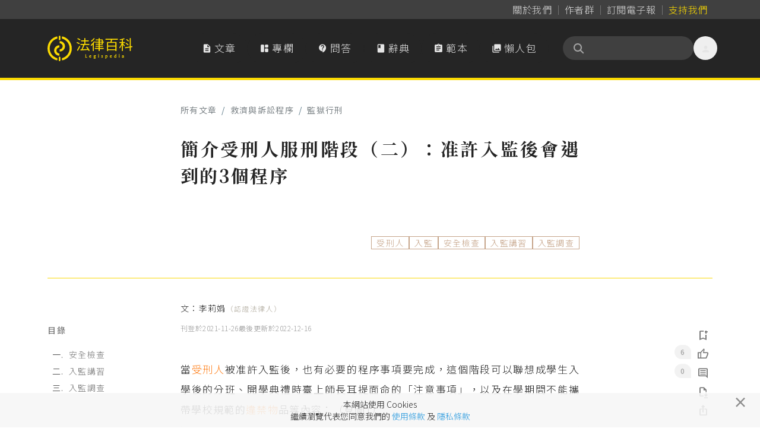

--- FILE ---
content_type: text/html; charset=UTF-8
request_url: https://www.legis-pedia.com/article/remedy-procedure/931
body_size: 131556
content:
<!DOCTYPE html>
<html class="" lang="zh-TW">

  <head>
    <title id="pageTitle">簡介受刑⼈服刑階段（二）：准許入監後會遇到的3個程序｜法律百科 Legispedia</title>

    <meta http-equiv="X-UA-Compatible" content="IE=edge,chrome=1">
    <meta http-equiv="Content-Type" content="text/html; charset=utf-8" />
    <meta http-equiv="content-language" content="zh-tw" />
    <META HTTP-EQUIV="EXPIRES" CONTENT="PUBLIC">
    <meta name="viewport" content="width=device-width, minimal-ui, initial-scale=1, maximum-scale=1">
    <meta name="csrf-token" content="yclb2u7DB4zSt2OBFF0GalXrOKpANs8hIJBZyswE">

    <meta property="og:site_name" content="法律百科" />
    <meta property="og:type" content="website" />
    <meta property="fb:app_id" content="726560431037997" />

    <meta name="apple-mobile-web-app-capable" content="yes" />
    <meta name="apple-mobile-web-app-status-bar-style" content="black-translucent">

      
  <link href="https://www.legis-pedia.com/article/remedy-procedure/931" rel="canonical">
  <meta property="og:title" content="法律百科｜簡介受刑⼈服刑階段（二）：准許入監後會遇到的3個程序" />
  <meta name="description" content="當受刑人被准許入監後，也有必要的程序事項要完成，這個階段可以聯想成學生入學後的分班、開學典禮時臺上師長耳提面命的「注意事項」，以及在學期間不能攜帶學校規範的違禁物品等內容：（見圖1）
圖1　受刑人入監之後會遇到哪些程序？
資料來源：李莉娟　/　繪圖：Yen
一、安全檢查
由於「監獄行刑」的目的在於矯...">
  <meta property="og:description" content="當受刑人被准許入監後，也有必要的程序事項要完成，這個階段可以聯想成學生入學後的分班、開學典禮時臺上師長耳提面命的「注意事項」，以及在學期間不能攜帶學校規範的違禁物品等內容：（見圖1）
圖1　受刑人入監之後會遇到哪些程序？
資料來源：李莉娟　/　繪圖：Yen
一、安全檢查
由於「監獄行刑」的目的在於矯..." />
  <meta property="og:url" content="https://www.legis-pedia.com/article/remedy-procedure/931" />
  <meta property="og:image" content="https://www.legis-pedia.com/images/share_img_new.png" />
  <link href="https://www.legis-pedia.com/images/share_img_new.png" rel="image_src" />
  <meta name="keywords" content="文章,救濟與訴訟程序,監獄行刑,受刑人,入監,安全檢查,入監講習,入監調查" />


    
    <link type="image/x-icon" href="https://www.legis-pedia.com/favicon.ico" rel="icon" />
    <link type="image/x-icon" href="https://www.legis-pedia.com/favicon.ico" rel="shortcut icon" />

    
    <link href="/css/reset.css?id=503cb1c030223101236193bc11a43685" rel="preload" as="style" />
    <link href="/css/app.css?id=b28922278b75d2d0a9ff9580f3eb9e28" rel="preload" as="style" />
    <link href="/css/all.css?id=900d701f4975e5877fa34aa92afa0a72" rel="preload" as="style" />

    
    <link href="https://fonts.googleapis.com" rel="preconnect">
    <link href="https://fonts.gstatic.com" rel="preconnect" crossorigin>
    <link href="https://cdn.jsdelivr.net/" rel="preconnect" crossorigin>

    
    <link href="/css/reset.css?id=503cb1c030223101236193bc11a43685" rel="stylesheet" defer />
    <link href="https://cdn.jsdelivr.net/npm/bootstrap@4.6.2/dist/css/bootstrap.min.css" rel="stylesheet"
      integrity="sha384-xOolHFLEh07PJGoPkLv1IbcEPTNtaed2xpHsD9ESMhqIYd0nLMwNLD69Npy4HI+N" crossorigin="anonymous">
    <link href="/css/app.css?id=b28922278b75d2d0a9ff9580f3eb9e28" rel="stylesheet" defer />
    <link href="/css/all.css?id=900d701f4975e5877fa34aa92afa0a72" rel="stylesheet" defer />
    <link href="https://cdn.jsdelivr.net/npm/sweetalert2@11.21.0/dist/sweetalert2.min.css" rel="stylesheet">
    <link href="https://cdn.jsdelivr.net/npm/@splidejs/splide@4.1.4/dist/css/splide.min.css" rel="stylesheet">

    
    <!--[if lt IE 9]>
      <blade ___scripts_2___/>
    <![endif]-->

        <!-- Google tag (gtag.js) -->
    <script async src="https://www.googletagmanager.com/gtag/js?id=G-CVQNY8WWEH"></script>
    <script>
      window.dataLayer = window.dataLayer || [];

      function gtag() {
        dataLayer.push(arguments);
      }
      gtag('js', new Date());

      gtag('config', 'G-CVQNY8WWEH');
    </script>
      </head>

  <body class="hav-share tw-relative tw-overflow-x-hidden tw-pt-[108px] md:tw-pt-[135px]" data-spy="scroll"
    data-offset="0" data-target="#navigation">
    <script>
      window.fbAsyncInit = function() {
        FB.init({
          appId: '726560431037997',
          cookie: true,
          xfbml: true,
          version: 'v3.1'
        });

        FB.AppEvents.logPageView();

      };

      (function(d, s, id) {
        var js, fjs = d.getElementsByTagName(s)[0];
        if (d.getElementById(id)) {
          return;
        }
        js = d.createElement(s);
        js.id = id;
        js.src = "https://connect.facebook.net/zh_TW/sdk.js";
        js.async = true;
        fjs.parentNode.insertBefore(js, fjs);
      }(document, 'script', 'facebook-jssdk'));
    </script>
    
    
    
          <header class="header-menu tw-fixed tw--top-[.025px] tw-z-[990] tw-w-full tw-transition-all tw-duration-500 data-[stuck]:tw-drop-shadow-md">

  <nav class="header-nav tw-bg-neutral-700 data-[stuck]:tw-hidden"
       aria-label="Global">
    <div
         class="tw-mx-auto tw-grid tw-max-w-6xl tw-grid-flow-col tw-items-center tw-justify-center tw-gap-[2px] sm:tw-justify-end sm:tw-px-6">
      <a class="tw-inline tw-rounded-full tw-px-2 tw-py-1 tw-text-base tw-tracking-normal tw-text-neutral-300 tw-decoration-0 hover:tw-text-neutral-300"
         data-ripple-light="true"
         href="https://www.legis-pedia.com/about"><span
              class="tw-bg-gradient-to-r tw-from-neutral-400 tw-to-zinc-500 tw-bg-[length:0_1px] tw-bg-left-bottom tw-bg-no-repeat tw-pb-[1px] tw-transition-all tw-delay-100 tw-duration-300 hover:tw-bg-[length:100%_1px]">
          關於我們</span></a>
      <span class="tw-mt-[2px] tw-h-3/6 tw-border-0 tw-border-r tw-border-solid tw-border-neutral-500"></span>
      <a class="tw-inline tw-rounded-full tw-px-2 tw-py-1 tw-text-base tw-tracking-normal tw-text-neutral-300 tw-decoration-0 tw-delay-100 hover:tw-text-neutral-300"
         data-ripple-light="true"
         href="https://www.legis-pedia.com/authors"><span
              class="tw-bg-gradient-to-r tw-from-neutral-400 tw-to-zinc-500 tw-bg-[length:0_1px] tw-bg-left-bottom tw-bg-no-repeat tw-pb-[1px] tw-transition-all tw-delay-100 tw-duration-300 hover:tw-bg-[length:100%_1px]">
          作者群</span></a>
      <span class="tw-mt-[2px] tw-h-3/6 tw-border-0 tw-border-r tw-border-solid tw-border-neutral-500"></span>
      <a class="tw-inline tw-rounded-full tw-px-2 tw-py-1 tw-text-base tw-tracking-normal tw-text-neutral-300 tw-decoration-0 tw-delay-100 hover:tw-text-neutral-300"
         data-ripple-light="true"
         href="javascript:SubscriptionPopup.open();"><span
              class="rounded-sm tw-bg-gradient-to-r tw-from-neutral-400 tw-to-zinc-500 tw-bg-[length:0_1px] tw-bg-left-bottom tw-bg-no-repeat tw-pb-[1px] tw-transition-all tw-delay-100 tw-duration-300 hover:tw-bg-[length:100%_1px]">
          訂閱電子報</span></a>
      
      <span class="tw-mt-[2px] tw-h-3/6 tw-border-0 tw-border-r tw-border-solid tw-border-neutral-500"></span>
                    
        <a class="tw--mr-2 tw-inline tw-rounded-full tw-px-2 tw-py-1 tw-text-base tw-tracking-normal tw-text-primary tw-decoration-0 hover:tw-text-primary"
           data-ripple-light="true"
           href="https://support.legis-pedia.com/?utm_source=website&utm_medium=header_button"><span
                class="tw-bg-gradient-to-r tw-from-amber-700 tw-to-primary tw-bg-[length:0_1px] tw-bg-left-bottom tw-bg-no-repeat tw-pb-[1px] tw-transition-all tw-delay-100 tw-duration-300 hover:tw-bg-[length:100%_1px]">
            支持我們</span></a>
          </div>
  </nav>

  <nav class="tw-border-b-4 tw-border-primary tw-bg-secondary tw-transition-all tw-delay-300 tw-duration-400 data-[stuck]:tw-border-b"
       aria-label="Global">
    <div
         class="tw-container tw-mx-auto tw-flex tw-max-w-6xl tw-items-center tw-gap-x-2 tw-px-4 tw-py-4 tw-opacity-100 tw-transition-all tw-delay-300 tw-duration-500 data-[stuck]:tw-py-2">
      <div class="tw-flex xl:tw-hidden">
        <button id="btn-mobile-menu"
                class="tw-relative tw--ml-2 tw-h-10 tw-max-h-[40px] tw-w-10 tw-max-w-[40px] tw-select-none tw-rounded-full tw-text-center tw-align-middle tw-font-sans tw-font-medium tw-transition tw-delay-100 tw-duration-400 tw-ease-in-out hover:tw-bg-neutral-700/70 hover:tw-text-primary active:tw-bg-gray-900/20 disabled:tw-pointer-events-none disabled:tw-opacity-50 disabled:tw-shadow-none"
                data-ripple-light="true"
                aria-controls="mobile-menu"
                aria-expanded="false">
          <i class="material-icons tw--mb-1 tw-text-2xl tw-leading-[2.5rem] tw-text-neutral-200">
            &#xe5d2;
          </i>
        </button>
      </div>
      <a class="tw-inline-flex tw-shrink-0 tw-content-center tw-items-center tw-delay-500 data-[stuck]:tw-py-0 md:tw-py-3"
         href="https://www.legis-pedia.com">
        <span class="tw-sr-only">法律百科 Legispedia</span>
        <img class="tw-mr-2 tw-hidden tw-transition-all tw-delay-100 tw-duration-300 data-[stuck]:tw-opacity-0 md:tw-inline-block"
             src="https://www.legis-pedia.com/img/logo-only.svg"
             alt="法律百科Logo"
             height="43px"
             width="41.109px" />
        <img class="tw-inline-block tw-max-h-[32px] tw-self-center tw-duration-300 data-[stuck]:tw-delay-[400ms] md:tw-max-h-max md:data-[stuck]:tw--ml-[49.18px] md:data-[stuck]:tw-max-h-[35px]"
             src="https://www.legis-pedia.com/img/logo-text-only.svg"
             alt="法律百科Logo文字"
             height="35.016px"
             width="93.734px" />
      </a>
      <div class="tw-ml-auto tw-mr-0 tw-flex tw-items-center tw-gap-x-2">
        <div class="tw-hidden tw-gap-x-2 tw-align-middle xl:tw-flex">
          <a class="tw-aligen-items-center tw-flex tw-text-nowrap tw-rounded-full tw-bg-secondary tw-px-5 tw-py-3 tw-align-middle tw-tracking-wider tw-text-neutral-200 tw-transition tw-delay-100 tw-duration-500 tw-ease-in-out hover:tw-bg-neutral-700/70 hover:tw-text-primary"
             data-ripple-light="true"
             href="https://www.legis-pedia.com/article">
            <i class="material-icons tw-mr-1 !tw-leading-[1.745rem]">
              &#xe873;
            </i>
            文章
          </a>
          <a class="tw-aligen-items-center tw-flex tw-text-nowrap tw-rounded-full tw-bg-secondary tw-px-5 tw-py-3 tw-align-middle tw-tracking-wider tw-text-neutral-200 tw-transition tw-delay-100 tw-duration-500 tw-ease-in-out hover:tw-bg-neutral-700/70 hover:tw-text-primary"
             data-ripple-light="true"
             href="https://www.legis-pedia.com/columns">
            <i class="material-icons-round tw-mr-1 !tw-leading-[1.745rem]">
              &#xe66b;
            </i>
            專欄
          </a>
          <a class="tw-aligen-items-center tw-flex tw-text-nowrap tw-rounded-full tw-bg-secondary tw-px-5 tw-py-3 tw-align-middle tw-tracking-wider tw-text-neutral-200 tw-transition tw-delay-100 tw-duration-400 tw-ease-in-out hover:tw-bg-neutral-700/70 hover:tw-text-primary"
             data-ripple-light="true"
             href="https://www.legis-pedia.com/QA">
            <i class="material-icons-round tw-mr-1 !tw-leading-[1.745rem]">
              &#xe94c;
            </i>
            問答
          </a>
          <a class="tw-aligen-items-center tw-flex tw-text-nowrap tw-rounded-full tw-bg-secondary tw-px-5 tw-py-3 tw-align-middle tw-tracking-wider tw-text-neutral-200 tw-transition tw-delay-100 tw-duration-400 tw-ease-in-out hover:tw-bg-neutral-700/70 hover:tw-text-primary"
             data-ripple-light="true"
             href="https://www.legis-pedia.com/dictionary">
            <i class="material-icons tw-mr-1 !tw-leading-[1.745rem]">
              &#xe865;
            </i>
            辭典
          </a>
          <a class="tw-aligen-items-center tw-flex tw-text-nowrap tw-rounded-full tw-bg-secondary tw-px-5 tw-py-3 tw-align-middle tw-tracking-wider tw-text-neutral-200 tw-transition tw-delay-100 tw-duration-400 tw-ease-in-out hover:tw-bg-neutral-700/70 hover:tw-text-primary"
             data-ripple-light="true"
             href="https://www.legis-pedia.com/template">
            <i class="material-icons tw-mr-1 !tw-leading-[1.745rem]">
              &#xe85d;
            </i>
            範本
          </a>
          <a class="tw-aligen-items-center tw-flex tw-text-nowrap tw-rounded-full tw-bg-secondary tw-px-5 tw-py-3 tw-align-middle tw-tracking-wider tw-text-neutral-200 tw-transition tw-delay-100 tw-duration-400 tw-ease-in-out hover:tw-bg-neutral-700/70 hover:tw-text-primary"
             data-ripple-light="true"
             href="https://www.legis-pedia.com/topic/graphics">
            <i class="material-icons tw-mr-1 !tw-leading-[1.745rem]">
              &#xe413;
            </i>
            懶人包
          </a>
        </div>
        <div class="tw-ml-6 tw-flex tw-flex-row tw-items-end tw-gap-x-2">

          <form class="searchbar tw-mb-0 tw-flex tw-flex-nowrap">
  <div class="tw-relative tw-h-10 tw-w-full tw-min-w-[180px] tw-max-w-[220px] tw-overflow-x-clip">
    <div
      class="tw-absolute tw-left-4 tw-top-2/4 tw-z-10 tw-grid tw-h-5 tw-w-5 tw--translate-y-2/4 tw-place-items-center tw-text-neutral-400">
      <i class="fas fa-search" aria-hidden="true"></i>
    </div>
    <input
      class="tw-peer tw-h-full tw-w-full tw-rounded-full tw-bg-neutral-700 tw-py-2.5 !tw-pr-9 tw-pl-10 tw-text-sm tw-font-normal tw-tracking-normal tw-text-neutral-200 tw-outline-0 tw-transition-all tw-duration-500 placeholder:tw-text-neutral-500 data-[stuck]:tw-py-2"
      id="searchIinput" name="search_key" aria-label="關鍵字搜尋" aria-describedby="btn-search-addon" placeholder="" />
  </div>
</form>


          <button class="tw-relative tw--mr-2 tw-hidden tw-h-10 tw-max-h-[40px] tw-w-10 tw-max-w-[40px] tw-select-none tw-rounded-full tw-text-center tw-align-middle tw-font-sans tw-font-medium tw-transition tw-delay-100 tw-duration-400 tw-ease-in-out hover:tw-bg-neutral-700/70 hover:tw-text-primary active:tw-bg-gray-900/20 disabled:tw-pointer-events-none disabled:tw-opacity-50 disabled:tw-shadow-none xl:tw-inline-block"
                  data-ripple-light="true"
                  data-popover-target="menu">
            <i class="material-icons tw--mb-1 tw-text-2xl tw-leading-[2.5rem] tw-text-neutral-200">
              &#xe7fd;
            </i>
          </button>
          <ul class="tw-absolute tw-z-10 tw-min-w-[180px] tw-overflow-auto tw-rounded-md tw-border tw-border-neutral-50 tw-bg-white tw-p-3 tw-text-sm tw-text-neutral-500 tw-opacity-0 tw-shadow-lg tw-shadow-neutral-500/10 focus:tw-outline-none"
              data-popover="menu"
              data-popover-placement="bottom-end"
              role="menu">
                          <li>
                <div class="tw-space-y-1">
                  <a class="tw-block tw-rounded-full tw-px-5 tw-py-2 tw-text-base tw-font-medium tw-text-neutral-500 hover:tw-bg-secondary hover:tw-text-primary"
                     data-ripple-light="true"
                     href="https://www.legis-pedia.com/login">登入</a>
                  <a class="tw-block tw-rounded-full tw-px-5 tw-py-2 tw-text-base tw-font-medium tw-text-neutral-500 hover:tw-bg-secondary hover:tw-text-primary"
                     data-ripple-light="true"
                     href="https://www.legis-pedia.com/register">註冊</a>
                </div>
              </li>
                      </ul>
        </div>
      </div>
    </div>
    <div id="mobile-menu"
         class="tw-hidden xl:!tw-hidden">
      <div class="tw-space-y-1 tw-px-2 tw-pb-3 tw-pt-2 sm:tw-px-3">
        <!-- Current: "bg-gray-900 text-white", Default: "text-gray-300 hover:bg-gray-700 hover:text-white" -->
        <a class="tw-aligen-items-center tw-flex tw-rounded-full tw-bg-secondary tw-px-5 tw-py-3 tw-align-middle tw-tracking-wider tw-text-neutral-200 tw-transition tw-delay-100 tw-duration-500 tw-ease-in-out hover:tw-bg-neutral-700/70 hover:tw-text-primary"
           data-ripple-light="true"
           href="https://www.legis-pedia.com/article">
          <i class="material-icons tw-mr-1 !tw-leading-[2rem]">
            &#xe873;
          </i>
          文章
        </a>
        <a class="tw-aligen-items-center tw-flex tw-rounded-full tw-bg-secondary tw-px-5 tw-py-3 tw-align-middle tw-tracking-wider tw-text-neutral-200 tw-transition tw-delay-100 tw-duration-500 tw-ease-in-out hover:tw-bg-neutral-700/70 hover:tw-text-primary"
           data-ripple-light="true"
           href="https://www.legis-pedia.com/columns">
          <i class="material-icons tw-mr-1 !tw-leading-[2rem]">
            &#xe66b;
          </i>
          專欄
        </a>
        <a class="tw-aligen-items-center tw-flex tw-rounded-full tw-bg-secondary tw-px-5 tw-py-3 tw-align-middle tw-tracking-wider tw-text-neutral-200 tw-transition tw-delay-100 tw-duration-400 tw-ease-in-out hover:tw-bg-neutral-700/70 hover:tw-text-primary"
           data-ripple-light="true"
           href="https://www.legis-pedia.com/QA">
          <i class="material-icons-round tw-mr-1 !tw-leading-[1.745rem]">
            &#xe94c;
          </i>
          問答
        </a>
        <a class="tw-aligen-items-center tw-flex tw-rounded-full tw-bg-secondary tw-px-5 tw-py-3 tw-align-middle tw-tracking-wider tw-text-neutral-200 tw-transition tw-delay-100 tw-duration-400 tw-ease-in-out hover:tw-bg-neutral-700/70 hover:tw-text-primary"
           data-ripple-light="true"
           href="https://www.legis-pedia.com/dictionary">
          <i class="material-icons tw-mr-1 !tw-leading-[1.745rem]">
            &#xe865;
          </i>
          辭典
        </a>
        <a class="tw-aligen-items-center tw-flex tw-rounded-full tw-bg-secondary tw-px-5 tw-py-3 tw-align-middle tw-tracking-wider tw-text-neutral-200 tw-transition tw-delay-100 tw-duration-400 tw-ease-in-out hover:tw-bg-neutral-700/70 hover:tw-text-primary"
           data-ripple-light="true"
           href="https://www.legis-pedia.com/template">
          <i class="material-icons tw-mr-1 !tw-leading-[1.745rem]">
            &#xe85d;
          </i>
          範本
        </a>
        <a class="tw-aligen-items-center tw-flex tw-rounded-full tw-bg-secondary tw-px-5 tw-py-3 tw-align-middle tw-tracking-wider tw-text-neutral-200 tw-transition tw-delay-100 tw-duration-400 tw-ease-in-out hover:tw-bg-neutral-700/70 hover:tw-text-primary"
           data-ripple-light="true"
           href="https://www.legis-pedia.com/topic/graphics">
          <i class="material-icons tw-mr-1 !tw-leading-[1.745rem]">
            &#xe413;
          </i>
          懶人包
        </a>
      </div>
      <div class="tw-border-t tw-border-gray-700 tw-pb-5 tw-pt-4">
                  <div class="tw-space-y-1 tw-px-2 sm:tw-px-3">
            <a class="tw-block tw-rounded-full tw-px-5 tw-py-2 tw-text-base tw-font-medium tw-text-neutral-400 hover:tw-bg-neutral-700 hover:tw-text-neutral-200"
               data-ripple-light="true"
               href="https://www.legis-pedia.com/login">登入</a>
            <a class="tw-block tw-rounded-full tw-px-5 tw-py-2 tw-text-base tw-font-medium tw-text-neutral-400 hover:tw-bg-neutral-700 hover:tw-text-neutral-200"
               data-ripple-light="true"
               href="https://www.legis-pedia.com/register">註冊</a>
          </div>
              </div>
  </nav>
</header>



    
      <section class="tw-bg-white" data-component-id="article:696b767799253">
  
  <article class="article-block tw-pt-18 tw-container tw-sticky tw-mx-auto tw-max-w-6xl tw-px-8 tw-text-justify tw-tracking-wider md:tw-px-4"
    id="article-container-931">
    <header class="tw-container tw-mx-auto tw-pb-4 tw-pt-8 md:tw-pb-8">
  <div
    class="tw-mx-auto tw-mb-6 tw-flex tw-w-full tw-max-w-2xl tw-flex-col-reverse tw-items-center tw-px-0 md:tw-flex-row md:tw-justify-between">
    <nav class="block w-fit tw-inline-flex tw-self-start" aria-label="breadcrumb">
  <ul class="tw-flex tw-w-full tw-flex-wrap tw-items-center tw-rounded-md tw-bg-opacity-60 tw-py-2">
    <li class="tw-flex tw-cursor-pointer tw-items-center tw-font-sans tw-text-sm tw-font-normal tw-leading-normal tw-antialiased">
      <a class="tw-text-blue-gray-900 tw-opacity-60 tw-transition-all tw-duration-300 hover:tw-font-medium hover:tw-text-neutral-600 hover:tw-opacity-100"
        href="https://www.legis-pedia.com/article">
        所有文章
      </a>
    </li>
          <li
        class="tw-flex tw-cursor-pointer tw-items-center tw-font-sans tw-text-sm tw-font-normal tw-leading-normal tw-text-blue-gray-900 tw-antialiased tw-transition-colors tw-duration-300 hover:tw-text-light-blue-500">
        <span
          class="tw-pointer-events-none tw-mx-2 tw-select-none tw-font-sans tw-text-sm tw-font-normal tw-leading-normal tw-text-blue-gray-500 tw-antialiased">
          /
        </span>
        <a class="tw-text-blue-gray-900 tw-opacity-60 tw-transition-all tw-duration-300 hover:tw-font-medium hover:tw-text-neutral-600 hover:tw-opacity-100"
          href="https://www.legis-pedia.com/article/remedy-procedure">
          救濟與訴訟程序
        </a>
      </li>
              <li
        class="tw-flex tw-cursor-pointer tw-items-center tw-font-sans tw-text-sm tw-font-normal tw-leading-normal tw-text-blue-gray-900 tw-antialiased tw-transition-colors tw-duration-300 hover:tw-text-light-blue-500">
        <span
          class="tw-pointer-events-none tw-mx-2 tw-select-none tw-font-sans tw-text-sm tw-font-normal tw-leading-normal tw-text-blue-gray-500 tw-antialiased">
          /
        </span>
        <a class="tw-text-blue-gray-900 tw-opacity-60 tw-transition-all tw-duration-300 hover:tw-font-medium hover:tw-text-neutral-600 hover:tw-opacity-100"
          href="https://www.legis-pedia.com/article/remedy-procedure?t=179">
          監獄行刑
        </a>
      </li>
      </ul>
</nav>
      </div>
  <div class="tw-mx-auto tw-max-w-2xl">
    <h1 class="tw-mb-4 tw-text-justify !tw-font-serif tw-text-3xl tw-font-bold tw-leading-normal tw-tracking-wider" id="pageTitle">
      簡介受刑⼈服刑階段（二）：准許入監後會遇到的3個程序
          </h1>
    <div class="tw-mb-4 tw-mt-8 tw-flex tw-flex-wrap tw-justify-end tw-gap-x-2 tw-gap-y-2 tw-text-left md:tw-mt-20">
              <a class="tw-inline-block tw-border tw-border-[#B88F6E] tw-px-2 tw-text-sm tw-text-[#B88F6E] tw-opacity-80 hover:tw-bg-[#B88F6E] hover:tw-text-white hover:tw-opacity-100"
          href="javascript:SearchHandle.go('受刑人');">受刑人</a>
              <a class="tw-inline-block tw-border tw-border-[#B88F6E] tw-px-2 tw-text-sm tw-text-[#B88F6E] tw-opacity-80 hover:tw-bg-[#B88F6E] hover:tw-text-white hover:tw-opacity-100"
          href="javascript:SearchHandle.go('入監');">入監</a>
              <a class="tw-inline-block tw-border tw-border-[#B88F6E] tw-px-2 tw-text-sm tw-text-[#B88F6E] tw-opacity-80 hover:tw-bg-[#B88F6E] hover:tw-text-white hover:tw-opacity-100"
          href="javascript:SearchHandle.go('安全檢查');">安全檢查</a>
              <a class="tw-inline-block tw-border tw-border-[#B88F6E] tw-px-2 tw-text-sm tw-text-[#B88F6E] tw-opacity-80 hover:tw-bg-[#B88F6E] hover:tw-text-white hover:tw-opacity-100"
          href="javascript:SearchHandle.go('入監講習');">入監講習</a>
              <a class="tw-inline-block tw-border tw-border-[#B88F6E] tw-px-2 tw-text-sm tw-text-[#B88F6E] tw-opacity-80 hover:tw-bg-[#B88F6E] hover:tw-text-white hover:tw-opacity-100"
          href="javascript:SearchHandle.go('入監調查');">入監調查</a>
      
    </div>
  </div>
  <hr class="tw-mb-0 tw-mt-12 tw-hidden xl:tw-block" />
</header>

    <section
      class="article-content tw-container tw-mx-auto tw-flex tw-w-full tw-flex-col-reverse tw-gap-x-10 tw-gap-y-6 !tw-p-0 !tw-pb-8 xl:tw-flex-row">
      <aside class="tw-sticky tw-top-36 tw-hidden tw-h-fit tw-flex-1 tw-pb-8 tw-pt-12 xl:tw-block">
        <div class="toc-block">
  <div class="tw-mb-5 tw-flex tw-items-center tw-gap-x-2">
    <span
      class="tw-w-fit tw-flex-shrink-0 tw-py-0 tw-text-sm tw-font-medium tw-leading-none tw-tracking-widest tw-text-secondary tw-opacity-60">目錄</span>
  </div>
</div>

      </aside>

      <div class="tw-mx-auto tw-w-full tw-max-w-2xl tw-flex-shrink-0">
        <address class="tw-inline-block tw-pl-8 tw-text-left -tw-indent-8 tw-text-sm">
  文：<a class="tw-inline-flex miz-text-link secondary tw-items-center tw-flex-nowrap tw-whitespace-nowrap" href="https://www.legis-pedia.com/member/9095">李莉娟<span class="theme-gray tw-mt-1 tw-text-xs">（認證法律人）</span></a>
  </address>
<div class="tw-mb-9 tw-flex tw-gap-x-2 tw-text-xs tw-tracking-normal tw-text-gray-500">
  <p class="tw-mb-0 tw-inline-flex">
    刊登於 <time datetime="2021-11-26 07:52:25">2021-11-26</time>
  </p>
      <p class="tw-mb-0 tw-inline-flex">
      最後更新於 <time datetime="2022-12-16 04:06:47">2022-12-16</time>
    </p>
  </div>

        
        <div id="articleContent">
          <div class="contentHtml-main">
            <p>&#30070;&#21463;&#21009;&#20154;&#34987;&#20934;&#35377;&#20837;&#30435;&#24460;&#65292;&#20063;&#26377;&#24517;&#35201;&#30340;&#31243;&#24207;&#20107;&#38917;&#35201;&#23436;&#25104;&#65292;&#36889;&#20491;&#38542;&#27573;&#21487;&#20197;&#32879;&#24819;&#25104;&#23416;&#29983;&#20837;&#23416;&#24460;&#30340;&#20998;&#29677;&#12289;&#38283;&#23416;&#20856;&#31150;&#26178;&#33274;&#19978;&#24107;&#38263;&#32819;&#25552;&#38754;&#21629;&#30340;&#12300;&#27880;&#24847;&#20107;&#38917;&#12301;&#65292;&#20197;&#21450;&#22312;&#23416;&#26399;&#38291;&#19981;&#33021;&#25884;&#24118;&#23416;&#26657;&#35215;&#31684;&#30340;&#36949;&#31105;&#29289;&#21697;&#31561;&#20839;&#23481;&#65306;&#65288;&#35211;&#22294;1&#65289;</p>

<div style="text-align:center">
<figure class="image" style="display:inline-block"><img alt="&#22294;1&#12288;&#21463;&#21009;&#20154;&#20837;&#30435;&#20043;&#24460;&#26371;&#36935;&#21040;&#21738;&#20123;&#31243;&#24207;&#65311;||&#36039;&#26009;&#20358;&#28304;&#65306;&#26446;&#33673;&#23071;&#12288;/&#12288;&#32362;&#22294;&#65306;Yen" height="1527" src="/uploads/user/9095/20220428/m_977701507626a12bd73d5c1.65821469.jpg" width="690">
<figcaption>&#22294;1&#12288;&#21463;&#21009;&#20154;&#20837;&#30435;&#20043;&#24460;&#26371;&#36935;&#21040;&#21738;&#20123;&#31243;&#24207;&#65311;<br>
&#36039;&#26009;&#20358;&#28304;&#65306;&#26446;&#33673;&#23071;&#12288;/&#12288;&#32362;&#22294;&#65306;Yen</figcaption>
</figure>
</div>

<h2 class="heading">&#19968;&#12289;&#23433;&#20840;&#27298;&#26597;</h2>

<p>&#30001;&#26044;&#12300;&#30435;&#29508;&#34892;&#21009;&#12301;&#30340;&#30446;&#30340;&#22312;&#26044;&#30703;&#27491;&#21463;&#21009;&#20154;&#65292;&#21435;&#38500;&#21463;&#21009;&#20154;&#30340;&#29359;&#32618;&#32722;&#24615;&#21450;&#20729;&#20540;&#35264;&#65292;&#35731;&#20182;&#20497;&#20877;&#31038;&#26371;&#21270;&#12290;&#28858;&#20102;&#36948;&#21040;&#36889;&#20491;&#30446;&#30340;&#65292;&#12300;&#30435;&#29508;&#34892;&#21009;&#12301;&#30340;&#22320;&#40670;&mdash;&#30435;&#25152;&#65292;&#23601;&#38750;&#24120;&#37325;&#35222;&#20839;&#37096;&#30340;&#32000;&#24459;&#33287;&#23433;&#20840;&#65292;&#21807;&#26377;&#20808;&#23559;&#30435;&#25152;&#30340;&#31209;&#24207;&#33287;&#29872;&#22659;&#38799;&#22266;&#22909;&#65292;&#25165;&#33021;&#35731;&#21463;&#21009;&#20154;&#38918;&#21033;&#22320;&#21443;&#33287;&#30703;&#27491;&#35336;&#30059;&#12290;&#22240;&#27492;&#22312;&#20837;&#30435;&#20043;&#24460;&#65292;&#31532;&#19968;&#38364;&#36935;&#21040;&#30340;&#23601;&#26159;&#23433;&#20840;&#27298;&#26597;&#12290;</p>

<h3 class="heading">&#65288;&#19968;&#65289;&#23433;&#20840;&#27298;&#26597;&#30340;&#36914;&#34892;<sup data-footnote-id="s2oje"><a href="#footnote-1" id="footnote-marker-1-1" rel="footnote">[1]</a></sup></h3>

<p>&#23433;&#20840;&#27298;&#26597;&#30446;&#30340;&#22312;&#26044;&#26460;&#32085;&#21487;&#33021;&#21361;&#23475;&#30435;&#25152;&#23433;&#20840;&#33287;&#31209;&#24207;&#30340;&#29289;&#21697;&#27969;&#20837;&#30435;&#25152;&#65292;&#22240;&#27492;&#21463;&#21009;&#20154;&#22312;&#36914;&#20837;&#30435;&#25152;&#24460;&#65292;&#26371;&#30001;&#30435;&#25152;&#20154;&#21729;&#27298;&#26597;&#65306;</p>

<h4 class="heading">1. &#36523;&#39636;</h4>

<p>&#27298;&#26597;&#36523;&#39636;&#30340;&#31684;&#22285;&#28858;&#20840;&#36523;&#65292;&#26371;&#30001;&#21644;&#21463;&#21009;&#20154;&#30456;&#21516;&#24615;&#21029;&#30340;&#30435;&#25152;&#31649;&#29702;&#20154;&#21729;&#20197;&#38617;&#25163;&#30896;&#35320;&#30340;&#26041;&#24335;&#27298;&#26597;&#36523;&#39636;&#65307;&#22914;&#26377;&#33067;&#21435;&#34915;&#29289;&#27298;&#26597;&#30340;&#24517;&#35201;&#26178;&#65292;&#28858;&#39015;&#21450;&#21463;&#21009;&#20154;&#30340;&#23562;&#22196;&#21450;&#38577;&#31169;&#27402;&#65292;&#30435;&#25152;&#26371;&#22312;&#38750;&#20844;&#38283;&#22580;&#25152;&#36914;&#34892;&#12290;</p>

<h4 class="heading">2. &#34915;&#29289;</h4>

<p>&#25351;&#30340;&#26159;&#25152;&#26377;&#29992;&#20358;&#36974;&#34109;&#36523;&#39636;&#30340;&#29289;&#21697;&#65292;&#22914;&#20839;&#34915;&#35122;&#12289;&#38795;&#35178;&#12289;&#34966;&#22871;&#31561;&#65292;&#23588;&#20854;&#26159;&#34915;&#38936;&#12289;&#34966;&#21475;&#12289;&#21475;&#34955;&#12289;&#36554;&#32299;&#32218;&#31561;&#32299;&#38553;&#20301;&#32622;&#65292;&#22240;&#29305;&#21029;&#23481;&#26131;&#34255;&#21311;&#29289;&#21697;&#65288;&#22914;&#32048;&#23567;&#30340;&#20992;&#29255;&#65289;&#65292;&#22240;&#27492;&#30435;&#25152;&#26371;&#26684;&#22806;&#27880;&#24847;&#12290;</p>

<h4 class="heading">3. &#24118;&#20837;&#30435;&#25152;&#30340;&#29289;&#21697;<sup data-footnote-id="grc6q"><a href="#footnote-2" id="footnote-marker-2-1" rel="footnote">[2]</a></sup></h4>

<p>&#25351;&#30340;&#26159;&#21463;&#21009;&#20154;&#38568;&#36523;&#25884;&#24118;&#30340;&#29289;&#21697;&#12290;&#30435;&#25152;&#20839;&#28961;&#27861;&#22914;&#21516;&#33258;&#30001;&#31038;&#26371;&#33258;&#34892;&#20445;&#31649;&#20006;&#36939;&#29992;&#37329;&#37666;&#65292;&#22240;&#27492;&#22914;&#26524;&#26377;&#25884;&#24118;&#36001;&#29289;&#65292;&#30435;&#25152;&#26371;&#35531;&#21463;&#21009;&#20154;&#23492;&#22238;&#32102;&#35242;&#21451;&#25110;&#35531;&#35242;&#21451;&#38936;&#22238;&#65292;&#25110;&#32773;&#30001;&#30435;&#25152;&#21478;&#34892;&#26044;&#29305;&#23450;&#22320;&#40670;&#20195;&#28858;&#20445;&#31649;&#65292;&#20986;&#30435;&#26178;&#20877;&#30332;&#36996;&#65292;&#39166;&#21697;&#39318;&#39166;&#12289;&#21360;&#31456;&#12289;&#38651;&#23376;&#29992;&#21697;&#65288;&#26234;&#24935;&#22411;&#25163;&#27231;&#12289;&#38651;&#23376;&#37686;&#65289;&#31561;&#36020;&#37325;&#29289;&#21697;&#20134;&#21516;&#12290;</p>

<p>&#20294;&#33509;&#26159;&#26085;&#24120;&#24517;&#38656;&#29992;&#21697;&#65292;&#21063;&#21487;&#30001;&#21463;&#21009;&#20154;&#33258;&#34892;&#20445;&#31649;&#20006;&#22312;&#30435;&#25152;&#20839;&#20351;&#29992;&#65292;&#22914;&#36028;&#36523;&#34915;&#35122;&#12289;&#30437;&#27927;&#29992;&#21697;&#12289;&#35242;&#21451;&#29031;&#29255;&#12289;&#30524;&#37857;&#12289;&#36523;&#20998;&#35657;&#26126;&#25991;&#20214;&#12289;&#23447;&#25945;&#32147;&#26360;&#31561;&#12290;</p>

<h3 class="heading">&#65288;&#20108;&#65289;&#31185;&#25216;&#35373;&#20633;&#36628;&#21161;&#33287;&#20405;&#20837;&#24615;&#27298;&#26597;</h3>

<p>&#30435;&#25152;&#20063;&#21487;&#20197;&#21033;&#29992;&#31185;&#25216;&#35373;&#20633;&#65288;&#22914;&#37329;&#23660;&#25506;&#28204;&#38272;&#25110;&#25506;&#28204;&#22120;&#65289;&#21332;&#21161;&#36914;&#34892;&#23433;&#20840;&#27298;&#26597;&#12290;&#22914;&#26524;&#30332;&#29694;&#39636;&#20839;&#21487;&#33021;&#26377;&#21534;&#20837;&#27602;&#21697;&#12289;&#25406;&#34255;&#37329;&#23660;&#29289;&#31561;&#26377;&#21487;&#33021;&#21361;&#23475;&#30435;&#25152;&#23433;&#20840;&#30340;&#29289;&#21697;&#26178;&#65292;&#21063;&#26371;&#32147;&#30001;&#30435;&#25152;&#38263;&#23448;&#21516;&#24847;&#24460;&#65292;&#30001;&#23560;&#26989;&#37291;&#20107;&#20154;&#21729;&#36000;&#36012;&#20405;&#20837;&#24615;&#27298;&#26597;<sup data-footnote-id="gb6lp"><a href="#footnote-3" id="footnote-marker-3-1" rel="footnote">[3]</a></sup>&#12290;</p>

<h3 class="heading">&#65288;&#19977;&#65289;&#23436;&#25104;&#23433;&#20840;&#27298;&#26597;&#24460;&#30340;&#31243;&#24207;</h3>

<p>&#32780;&#23436;&#25104;&#23433;&#20840;&#27298;&#26597;&#24460;&#36914;&#20837;&#30435;&#25152;&#65292;&#30435;&#25152;&#30070;&#23616;&#26371;&#26367;&#21463;&#21009;&#20154;&#36914;&#34892;&#20837;&#30435;&#35611;&#32722;&#65292;&#20063;&#21516;&#27493;&#24314;&#31435;&#20491;&#20154;&#36039;&#26009;&#27284;&#26696;&#65288;&#21363;&#12300;&#21517;&#31821;&#36039;&#26009;&#12301;&#65289;<sup data-footnote-id="002oz"><a href="#footnote-4" id="footnote-marker-4-1" rel="footnote">[4]</a></sup>&#36914;&#34892;&#20837;&#30435;&#35519;&#26597;<sup data-footnote-id="ye00h"><a href="#footnote-5" id="footnote-marker-5-1" rel="footnote">[5]</a></sup>&#12290;</p>

<h2 class="heading">&#20108;&#12289;&#20837;&#30435;&#35611;&#32722;</h2>

<p>&#20837;&#30435;&#35611;&#32722;&#65292;&#30446;&#30340;&#22312;&#26044;&#35731;&#26032;&#20837;&#30435;&#30340;&#21463;&#21009;&#20154;&#20102;&#35299;&#30435;&#29508;&#34892;&#21009;&#30340;&#30446;&#30340;&#12289;&#22312;&#30435;&#25033;&#36981;&#23432;&#30340;&#20107;&#38917;&#12289;&#26381;&#21009;&#26399;&#38291;&#20139;&#26377;&#20160;&#40636;&#27171;&#30340;&#27402;&#21033;&#36319;&#32681;&#21209;&#12290;&#21508;&#30435;&#25152;&#26371;&#20381;&#25818;&#27861;&#21209;&#37096;&#12300;&#33853;&#23526;&#29508;&#25919;&#31649;&#25945;&#35336;&#30059;&#12301;&#65292;&#25226;&#20839;&#23481;&#32232;&#21015;&#25104;&#19968;&#26412;&#29983;&#27963;&#25163;&#20874;<sup data-footnote-id="6fikr"><a href="#footnote-6" id="footnote-marker-6-1" rel="footnote">[6]</a></sup>&#65292;&#21015;&#21360;&#24460;&#35731;&#21463;&#21009;&#20154;&#20154;&#25163;&#19968;&#26412;&#65292;&#20063;&#26371;&#22240;&#25033;&#21463;&#21009;&#20154;&#38656;&#27714;&#32780;&#26377;&#40670;&#23383;&#25110;&#22806;&#25991;&#29256;&#26412;&#65292;&#21487;&#20197;&#22312;&#26085;&#24120;&#29983;&#27963;&#20013;&#38568;&#26178;&#26597;&#38321;&#32763;&#30475;&#65292;&#20063;&#21332;&#21161;&#21463;&#21009;&#20154;&#33021;&#26356;&#24555;&#36969;&#25033;&#26381;&#21009;&#29983;&#27963;&#12290;&#20837;&#30435;&#35611;&#32722;&#30340;&#20839;&#23481;&#22914;&#19979;&#65306;</p>

<h3 class="heading">&#65288;&#19968;&#65289;&#22312;&#30435;&#26178;&#25033;&#35442;&#36981;&#23432;&#30340;&#20107;&#38917;</h3>

<h3 class="heading">&#65288;&#20108;&#65289;&#25509;&#35211;&#21450;&#36890;&#20449;&#20107;&#38917;</h3>

<h3 class="heading">&#65288;&#19977;&#65289;&#29518;&#25074;&#20107;&#38917;</h3>

<h3 class="heading">&#65288;&#22235;&#65289;&#32232;&#32026;&#21450;&#32047;&#36914;&#34389;&#36935;&#20107;&#38917;<sup data-footnote-id="x0swc"><a href="#footnote-7" id="footnote-marker-7-1" rel="footnote">[7]</a></sup></h3>

<h3 class="heading">&#65288;&#20116;&#65289;&#22577;&#35531;&#20551;&#37323;&#30340;&#25033;&#20633;&#26781;&#20214;&#21450;&#30456;&#38364;&#25937;&#28639;&#20107;&#38917;</h3>

<h3 class="heading">&#65288;&#20845;&#65289;&#38515;&#24773;&#12289;&#30003;&#35380;&#21450;&#35380;&#35359;&#25937;&#28639;&#30340;&#35215;&#23450;</h3>

<h3 class="heading">&#65288;&#19971;&#65289;&#34907;&#29983;&#20445;&#20581;&#21450;&#37291;&#30274;&#20107;&#38917;</h3>

<h3 class="heading">&#65288;&#20843;&#65289;&#37329;&#37666;&#21450;&#29289;&#21697;&#20445;&#31649;&#30340;&#35215;&#23450;</h3>

<h3 class="heading">&#65288;&#20061;&#65289;&#27861;&#24459;&#25206;&#21161;&#20107;&#38917;&#30340;&#23459;&#23566;</h3>

<h3 class="heading">&#65288;&#21313;&#65289;&#20854;&#20182;&#25033;&#27880;&#24847;&#20107;&#38917;&#12290;</h3>

<p>&#23436;&#25104;&#20837;&#30435;&#35611;&#32722;&#20043;&#24460;&#65292;&#26371;&#20351;&#21463;&#21009;&#20154;&#27792;&#28020;&#12289;&#29702;&#39662;<sup data-footnote-id="mxp17"><a href="#footnote-8" id="footnote-marker-8-1" rel="footnote">[8]</a></sup>&#12289;&#32102;&#20104;&#29983;&#27963;&#29992;&#21697;&#65292;&#20006;&#35731;&#21463;&#21009;&#20154;&#26356;&#25563;&#19978;&#22234;&#26381;&#65292;&#25509;&#33879;&#23601;&#26371;&#20998;&#37197;&#33293;&#25151;&#12290;&#32780;&#23526;&#21209;&#21407;&#21063;&#19978;&#26371;&#35731;&#21083;&#20837;&#30435;&#12289;&#36996;&#22312;&#20837;&#30435;&#35519;&#26597;&#38542;&#27573;&#30340;&#21463;&#21009;&#20154;&#20303;&#22312;&#26032;&#25910;&#33293;&#25151;&#65292;&#20837;&#30435;&#35519;&#26597;&#23436;&#24460;&#20877;&#35222;&#24773;&#27841;&#31227;&#23621;&#20854;&#20182;&#33293;&#25151;&#12290;</p>

<h2 class="heading">&#19977;&#12289;&#20837;&#30435;&#35519;&#26597;</h2>

<p>&#20837;&#30435;&#35519;&#26597;&#65292;&#21487;&#27604;&#25836;&#28858;&#23416;&#29983;&#33021;&#21147;&#20998;&#29677;&#30340;&#27010;&#24565;&#65292;&#30446;&#30340;&#26159;&#20102;&#35299;&#26032;&#20837;&#30435;&#21463;&#21009;&#20154;<sup data-footnote-id="pak8p"><a href="#footnote-9" id="footnote-marker-9-1" rel="footnote">[9]</a></sup>&#30340;&#20491;&#24615;&#12289;&#36523;&#24515;&#29376;&#27841;&#12289;&#32147;&#27511;&#12289;&#25945;&#32946;&#31243;&#24230;&#31561;&#30456;&#38364;&#20107;&#38917;&#65292;&#28858;&#20182;&#37327;&#36523;&#25171;&#36896;&#20491;&#20154;&#30703;&#27491;&#35336;&#30059;&#65292;&#34249;&#27492;&#33853;&#23526;&#20491;&#21029;&#21270;&#34389;&#36935;&#21407;&#21063;&#12290;&#20063;&#26371;&#26681;&#25818;&#36889;&#20491;&#35519;&#26597;&#32080;&#26524;&#65292;&#26367;&#21463;&#21009;&#20154;&#23433;&#25490;&#20182;&#22312;&#30435;&#25152;&#20839;&#30340;&#20316;&#26989;&#38917;&#30446;&#12289;&#25945;&#32946;&#35506;&#31243;&#12289;&#33293;&#25151;&#37197;&#32622;&#31561;&#12290;</p>

<p>&#27492;&#38917;&#35519;&#26597;&#26399;&#38291;&#24478;&#21463;&#21009;&#20154;&#34987;&#20934;&#35377;&#20837;&#30435;&#24460;&#65292;&#30001;&#30435;&#29508;&#35519;&#26597;&#23567;&#32068;&#23560;&#26989;&#20154;&#21729;<sup data-footnote-id="49ayj"><a href="#footnote-10" id="footnote-marker-10-1" rel="footnote">[10]</a></sup>&#22312;2&#20491;&#26376;&#20839;&#35519;&#26597;&#23436;&#30050;&#12289;3&#20491;&#26376;&#20839;&#25033;&#25552;&#20986;&#21463;&#21009;&#20154;&#30340;&#20491;&#21029;&#30703;&#27491;&#35336;&#30059;&#65292;&#35519;&#26597;&#20107;&#38917;&#21253;&#21547;&#33879;&#21463;&#21009;&#20154;&#30340;&#20491;&#24615;&#12289;&#36523;&#39636;&#30142;&#30149;&#29376;&#27841;&#12289;&#24515;&#29702;&#29376;&#27841;&#12289;&#31038;&#26371;&#32147;&#27511;&#12289;&#25945;&#32946;&#31243;&#24230;&#20197;&#21450;&#20854;&#20182;&#30456;&#38364;&#20107;&#38917;<sup data-footnote-id="aehfl"><a href="#footnote-11" id="footnote-marker-11-1" rel="footnote">[11]</a></sup>&#12290;</p>

<p>&#30446;&#21069;&#30435;&#25152;&#20837;&#30435;&#35519;&#26597;&#30340;&#26041;&#24335;<sup data-footnote-id="ipxdc"><a href="#footnote-12" id="footnote-marker-12-1" rel="footnote">[12]</a></sup>&#65292;&#21312;&#20998;&#25104;&#20197;&#19979;&#19977;&#31278;&#65306;</p>

<h3 class="heading">&#65288;&#19968;&#65289;&#30452;&#25509;&#35519;&#26597;</h3>

<p>&#30001;&#35519;&#26597;&#23567;&#32068;&#20154;&#21729;&#20197;&#35264;&#23519;&#12289;&#32842;&#22825;&#30340;&#20114;&#21205;&#26041;&#24335;&#65292;&#20102;&#35299;&#21463;&#21009;&#20154;&#24615;&#24773;&#33287;&#36942;&#21435;&#32972;&#26223;&#12290;</p>

<h3 class="heading">&#65288;&#20108;&#65289;&#38291;&#25509;&#35519;&#26597;</h3>

<p>&#30001;&#35519;&#26597;&#20154;&#21729;&#21521;&#30456;&#38364;&#27231;&#27083;&#22296;&#39636;&#65288;&#22914;&#31038;&#26371;&#23616;&#12289;&#36676;&#21312;&#35686;&#23519;&#21934;&#20301;&#65289;&#25110;&#20491;&#20154;&#65288;&#22914;&#21463;&#21009;&#20154;&#30340;&#35242;&#21451;&#65289;&#26597;&#35426;&#35519;&#26597;&#20107;&#38917;&#65292;&#25110;&#35531;&#27714;&#20182;&#20497;&#25552;&#20379;&#30456;&#38364;&#36039;&#26009;&#12290;</p>

<h3 class="heading">&#65288;&#19977;&#65289;&#24515;&#29702;&#28204;&#39511;</h3>

<p>&#30001;&#20855;&#24515;&#29702;&#23416;&#31561;&#30456;&#38364;&#23560;&#26989;&#20154;&#21729;&#36914;&#34892;&#65292;&#20197;&#21839;&#31572;&#34920;&#21934;&#26041;&#24335;&#20102;&#35299;&#21463;&#21009;&#20154;&#30340;&#26234;&#21147;&#12289;&#33288;&#36259;&#12289;&#24615;&#21521;&#12289;&#20154;&#26684;&#12289;&#24773;&#32210;&#21450;&#34892;&#28858;&#31561;&#65292;&#20294;&#28204;&#39511;&#31684;&#22285;&#20006;&#38750;&#25152;&#26377;&#38917;&#30446;&#37117;&#26371;&#32013;&#20837;&#24515;&#29702;&#28204;&#39511;&#65292;&#32780;&#26159;&#26371;&#20381;&#29031;&#35519;&#26597;&#38656;&#27714;&#35519;&#25972;&#12290;</p>

<p>&#22909;&#27604;&#38358;&#38364;&#19968;&#33324;&#65292;&#22312;&#20381;&#24207;&#30772;&#38364;&#20006;&#23436;&#25104;&#21069;&#36848;&#21508;&#20491;&#31243;&#24207;&#20107;&#38917;&#20043;&#24460;&#65292;&#23601;&#21487;&#20197;&#35498;&#26159;&#27491;&#24335;&#36914;&#20837;&#26381;&#21009;&#29983;&#27963;&#12290;</p>



          </div>
        </div>
      </div>

      <aside
        class="tw-inline-flex tw-flex-1 tw-flex-col tw-gap-y-5 tw-border-y tw-border-gray-200 tw-py-1.5 md:tw-py-2 xl:tw-border-0 xl:tw-pb-0 xl:tw-pt-12">
        <section class="tw-mx-auto tw-inline-flex tw-w-full tw-max-w-md tw-justify-between tw-gap-y-4 xl:tw-flex-col xl:tw-justify-start">
                      <div class="tw-inline-flex tw-justify-end">
              <div class="tw-inline-flex tw-flex-col-reverse xl:tw-flex-row">
  <div class="tw-inline-flex tw-items-start tw-justify-center xl:tw-mr-1">
    <span
      class="thumbup-counter tw-inline-flex tw-min-w-max tw-whitespace-nowrap tw-rounded-full tw-px-1 tw-py-0 tw-text-center tw-text-xs tw-font-medium tw-text-secondary tw-opacity-40 xl:tw-hidden"
      aria-hidden="true">收藏</span>
  </div>
  <a class="tw-inline-flex tw-h-8 tw-w-8 tw-items-center tw-justify-center tw-rounded-full tw-text-[1.35rem] tw-text-secondary tw-opacity-60 tw-transition-all tw-duration-400 hover:tw-bg-gray-200 hover:tw-text-secondary hover:tw-opacity-100"
    data-ripple-light="true" data-component-id="btn_toogle-bookmark:696b76779a888" data-post-type="App\Articles" data-post-id="931"
    data-is-active="false" href="javascript:;" rel="follow">
    <span class="material-symbols-outlined"></span>
  </a>
</div>

            </div>
                                <div class="tw-inline-flex tw-justify-end">
              <div class="tw-inline-flex tw-flex-col-reverse xl:tw-flex-row" data-component-id="btn_toogle-thumbup:696b76779a92d">
  <div class="tw-inline-flex tw-items-start tw-justify-center xl:tw-mr-1">
    <span
      class="thumbup-counter tw-inline-flex tw-min-w-max tw-whitespace-nowrap tw-rounded-full tw-px-1 tw-py-0 tw-text-center tw-text-xs tw-font-medium tw-text-secondary tw-opacity-40 xl:tw-ml-auto xl:tw-justify-center xl:tw-rounded-br-none xl:tw-bg-gray-300 xl:tw-px-2.5 xl:tw-py-0.5 xl:tw-text-xs/5"
      aria-hidden="true">6</span>
  </div>
  <a class="btn-toggle-thumbup tw-inline-flex tw-h-8 tw-w-8 tw-items-center tw-justify-center tw-rounded-full tw-text-xl tw-text-secondary tw-opacity-60 tw-transition-all tw-duration-400 hover:tw-bg-gray-200 hover:tw-text-secondary hover:tw-opacity-100"
    data-is-active="" href="javascript:;" rel="thumb_up">
    <span class="material-symbols-outlined">
      &#xe8dc;
    </span>
  </a>
</div>

            </div>
                                <div class="tw-inline-flex tw-justify-end">
              <div class="tw-inline-flex tw-flex-col-reverse xl:tw-flex-row">
                <div class="tw-inline-flex tw-items-start tw-justify-center xl:tw-mr-1">
                  <span
                    class="tw-inline-flex tw-min-w-max tw-whitespace-nowrap tw-rounded-full tw-px-1 tw-py-0 tw-text-center tw-text-xs tw-font-medium tw-text-secondary tw-opacity-40 xl:tw-ml-auto xl:tw-justify-center xl:tw-rounded-br-none xl:tw-bg-gray-300 xl:tw-px-2.5 xl:tw-py-0.5 xl:tw-text-xs/5"
                    aria-hidden="true">0</span>
                </div>
                <a class="tw-inline-flex tw-h-8 tw-w-8 tw-items-center tw-justify-center tw-rounded-full tw-text-xl tw-text-secondary tw-opacity-60 tw-transition-all tw-duration-400 hover:tw-bg-gray-200 hover:tw-text-secondary hover:tw-opacity-100"
                  href="#comment-list.for-article-931">
                  <span class="material-symbols-outlined">
                    &#xe0b9;
                  </span>
                </a>
              </div>
            </div>
                    <div class="tw-inline-flex tw-justify-end">
            <div class="tw-inline-flex tw-flex-col-reverse xl:tw-flex-row">
              <div class="tw-inline-flex tw-items-start tw-justify-center xl:tw-mr-1">
                <span
                  class="tw-inline-flex tw-min-w-max tw-whitespace-nowrap tw-rounded-full tw-px-1 tw-py-0 tw-text-center tw-text-xs tw-font-medium tw-text-secondary tw-opacity-40 xl:tw-hidden"
                  aria-hidden="true">下載</span>
              </div>
              <a class="tw-inline-flex tw-h-8 tw-w-8 tw-items-center tw-justify-center tw-rounded-full tw-text-xl tw-text-secondary tw-opacity-60 tw-transition-all tw-duration-400 hover:tw-bg-gray-200 hover:tw-text-secondary hover:tw-opacity-100"
                href="javascript:Page.generateDownload(931);"
                onclick="Page.ga_click2('Share_Aricle_download', '簡介受刑⼈服刑階段（二）：准許入監後會遇到的3個程序', 1)">
                <span class="material-symbols-outlined">
                  &#xf17f;
                </span>
              </a>
            </div>
          </div>
                      <div class="tw-inline-flex tw-justify-end">
              <div class="tw-relative tw-inline-flex tw-flex-col-reverse xl:tw-flex-row">
  <div class="tw-inline-flex tw-items-start tw-justify-center xl:tw-mr-1">
    <span
      class="tw-inline-flex tw-min-w-max tw-whitespace-nowrap tw-rounded-full tw-px-1 tw-py-0 tw-text-center tw-text-xs tw-font-medium tw-text-secondary tw-opacity-40 xl:tw-hidden"
      aria-hidden="true">分享</span>
  </div>
  <a class="tw-inline-flex tw-size-8 tw-items-center tw-justify-center tw-rounded-full tw-pb-[0.1rem] tw-text-[1.3rem] tw-text-secondary tw-opacity-60 tw-transition-all tw-duration-400 hover:tw-bg-gray-200 hover:tw-text-secondary hover:tw-opacity-100"
    data-component-id="btn_share-article:696b76779bc87" data-toggle-tooltip=".tooltip-share-group" href="javascript:;"
    onclick="$(this).parent().find($(this).attr('data-toggle-tooltip')).toggleClass('!tw-hidden')" rel="comment">
    <span class="material-symbols-outlined">
      &#xe6b8;
    </span>
  </a>
  <div
    class="tooltip-share-group bg-white shadow-sm tw-absolute -tw-left-1 tw-top-14 tw-flex !tw-hidden tw-flex-col tw-items-center tw-justify-center tw-gap-y-2 tw-rounded-full tw-border tw-border-gray-100 !tw-px-1 tw-py-2 xl:tw-left-0 xl:tw-top-9">
    <a class="tw-inline-flex tw-size-8 tw-items-center tw-justify-center tw-rounded-full tw-text-xl !tw-text-neutral-700 tw-transition-all tw-duration-300 hover:tw-bg-gray-200"
  href="javascript:;" aria-label="Share on Link" rel="noreferrer noopener"
  onclick="Page.copyStringToClipboard('https://www.legis-pedia.com/article/remedy-procedure/931'); Page.Taost('已複製文章連結！', 'success');">
  <i class="fa-solid fa-link tw-text-[1.05rem] tw-leading-4"></i>
</a>
<a class="tw-inline-flex tw-size-8 tw-items-center tw-justify-center tw-rounded-full tw-text-xl !tw-text-[#1877F2] tw-transition-all tw-duration-300 hover:tw-bg-gray-200"
  href="https://www.facebook.com/sharer.php?u=https%3A%2F%2Fwww.legis-pedia.com%2Farticle%2Fremedy-procedure%2F931" aria-label="Share on Facebook" rel="noreferrer noopener"
  onclick="Page.ga_click2('Share_Aricle_fb', '簡介受刑⼈服刑階段（二）：准許入監後會遇到的3個程序', 1)" target="_blank">
  <i class="fa-brands fa-facebook"></i>
</a>
<a class="tw-hidden tw-size-8 tw-items-center tw-justify-center tw-rounded-full tw-text-xl !tw-text-[#21B94E] tw-transition-all tw-duration-300 hover:tw-bg-gray-200 md:tw-inline-flex"
  href="https://social-plugins.line.me/lineit/share?url=https%3A%2F%2Fwww.legis-pedia.com%2Farticle%2Fremedy-procedure%2F931&text=法律百科｜簡介受刑⼈服刑階段（二）：准許入監後會遇到的3個程序&from=line_scheme"
  aria-label="Share on LINE" onclick="Page.ga_click2('Share_Aricle_line', '簡介受刑⼈服刑階段（二）：准許入監後會遇到的3個程序', 1)" target="_blank"
  rel="noreferrer noopener">
  <i class="fa-brands fa-line"></i>
</a>
<a class="tw-inline-flex tw-size-8 tw-items-center tw-justify-center tw-rounded-full tw-text-xl !tw-text-[#21B94E] tw-transition-all tw-duration-300 hover:tw-bg-gray-200 md:tw-hidden"
  href="http://line.me/R/msg/text/?法律百科｜簡介受刑⼈服刑階段（二）：准許入監後會遇到的3個程序%0D%0Ahttps%3A%2F%2Fwww.legis-pedia.com%2Farticle%2Fremedy-procedure%2F931" aria-label="Share on LINE"
  onclick="Page.ga_click2('Share_Aricle_line', '簡介受刑⼈服刑階段（二）：准許入監後會遇到的3個程序', 1)" target="_blank" rel="noreferrer noopener">
  <i class="fa-brands fa-line"></i>
</a>
<a class="tw-inline-flex tw-size-8 tw-items-center tw-justify-center tw-rounded-full tw-text-xl !tw-text-[#000000] tw-transition-all tw-duration-300 hover:tw-bg-gray-200"
  href="https://twitter.com/intent/tweet?url=https%3A%2F%2Fwww.legis-pedia.com%2Farticle%2Fremedy-procedure%2F931&text=法律百科｜簡介受刑⼈服刑階段（二）：准許入監後會遇到的3個程序" aria-label="Share on X"
  onclick="Page.ga_click2('Share_Aricle_x', '簡介受刑⼈服刑階段（二）：准許入監後會遇到的3個程序', 1)" target="_blank" rel="noreferrer noopener">
  <i class="fa-brands fa-x-twitter"></i>
</a>
  </div>
</div>
            </div>
                  </section>
      </aside>
    </section>

    
    
    <footer class="article-footer tw-mx-auto tw-w-full tw-max-w-2xl tw-flex-shrink-0 tw-py-8">
      <button
        class="btn-collapse-footnote tw-w-full tw-bg-gray-300 tw-px-4 tw-py-2 tw-text-center tw-text-sm tw-tracking-widest tw-text-gray-700 tw-shadow-lg tw-transition-all"
        data-collapse-target="collapse" type="button">
        展開註腳
      </button>
      <div class="tw-block tw-h-0 tw-w-full tw-basis-full tw-overflow-hidden tw-transition-all tw-duration-300 tw-ease-in-out"
        data-collapse="collapse">
        <section
          class="footnotes tw-relative !tw-m-0 !tw-mb-4 tw-w-full tw-flex-col tw-rounded-b-lg tw-bg-gray-300 !tw-px-4 !tw-py-8 tw-text-left tw-text-sm tw-leading-normal tw-tracking-normal tw-opacity-90 tw-shadow-lg">
          <ol>
	<li data-footnote-id="s2oje" id="footnote-1"><a href="#footnote-marker-1-1">&#12288;</a> <cite><a href="https://law.moj.gov.tw/LawClass/LawSingle.aspx?pcode=I0040001&amp;flno=14">&#30435;&#29508;&#34892;&#21009;&#27861;&#31532;14&#26781;</a>&#31532;1&#12289;2&#38917;&#65306;&#12300;<br>
	I &#28858;&#32173;&#35703;&#30435;&#29508;&#31209;&#24207;&#21450;&#23433;&#20840;&#65292;&#38450;&#27490;&#36949;&#31105;&#29289;&#21697;&#27969;&#20837;&#65292;&#21463;&#21009;&#20154;&#20837;&#30435;&#26178;&#65292;&#25033;&#27298;&#26597;&#20854;&#36523;&#39636;&#12289;&#34915;&#39006;&#21450;&#25884;&#24118;&#20043;&#29289;&#21697;&#65292;&#24517;&#35201;&#26178;&#65292;&#24471;&#25505;&#38598;&#20854;&#23615;&#28082;&#27298;&#39511;&#65292;&#20006;&#24471;&#36939;&#29992;&#31185;&#25216;&#35373;&#20633;&#36628;&#21161;&#20043;&#12290;<br>
	II &#21069;&#38917;&#27298;&#26597;&#36523;&#39636;&#65292;&#22914;&#38920;&#33067;&#34915;&#27298;&#26597;&#26178;&#65292;&#25033;&#26044;&#26377;&#36974;&#34109;&#20043;&#34389;&#25152;&#28858;&#20043;&#65292;&#20006;&#27880;&#24847;&#32173;&#35703;&#21463;&#21009;&#20154;&#38577;&#31169;&#21450;&#23562;&#22196;&#12290;&#30007;&#24615;&#21463;&#21009;&#20154;&#25033;&#30001;&#30007;&#24615;&#32887;&#21729;&#22519;&#34892;&#65292;&#22899;&#24615;&#21463;&#21009;&#20154;&#25033;&#30001;&#22899;&#24615;&#32887;&#21729;&#22519;&#34892;&#12290;&#12301;</cite></li>
	<li data-footnote-id="grc6q" id="footnote-2"><a href="#footnote-marker-2-1">&#12288;</a> <cite>&#30456;&#38364;&#35215;&#31684;&#21487;&#21443;&#32771;&#65306;<a href="https://law.moj.gov.tw/LawClass/LawSingle.aspx?pcode=I0040027&amp;flno=13">&#30435;&#25152;&#21450;&#30475;&#23432;&#25152;&#25910;&#23481;&#20154;&#37329;&#37666;&#33287;&#29289;&#21697;&#20445;&#31649;&#21450;&#31649;&#29702;&#36774;&#27861;&#31532;13&#26781;</a>&#65306;&#12300;<br>
	I &#25910;&#23481;&#20154;&#25884;&#24118;&#20837;&#27231;&#38364;&#12289;&#22312;&#27231;&#38364;&#21462;&#24471;&#25110;&#22806;&#30028;&#36865;&#20837;&#20043;&#29289;&#21697;&#65292;&#27231;&#38364;&#35469;&#25033;&#20195;&#28858;&#20445;&#31649;&#32773;&#65292;&#25033;&#33287;&#25910;&#23481;&#20154;&#25110;&#36865;&#20837;&#20154;&#26680;&#23565;&#21450;&#30331;&#35352;&#65292;&#30331;&#35352;&#26044;&#29289;&#21697;&#20445;&#31649;&#25991;&#20214;&#65288;&#19968;&#24335;&#20108;&#32879;&#65289;&#65292;&#32147;&#25910;&#23481;&#20154;&#30906;&#35469;&#24460;&#31805;&#21517;&#25110;&#25466;&#21360;&#65292;&#31532;&#19968;&#32879;&#20132;&#25910;&#23481;&#20154;&#25910;&#22519;&#65292;&#31532;&#20108;&#32879;&#30001;&#27231;&#38364;&#30041;&#23384;&#12290;&#20195;&#28858;&#20445;&#31649;&#20043;&#29289;&#21697;&#22914;&#30332;&#36996;&#25910;&#23481;&#20154;&#20351;&#29992;&#25110;&#20132;&#30001;&#20182;&#20154;&#38936;&#22238;&#32773;&#65292;&#20134;&#21516;&#12290;<br>
	II &#27231;&#38364;&#25033;&#23559;&#20195;&#25910;&#23481;&#20154;&#20445;&#31649;&#20043;&#29289;&#21697;&#65292;&#25910;&#32622;&#26044;&#25351;&#23450;&#20043;&#34389;&#25152;&#22949;&#36969;&#20445;&#31649;&#12290;&#20854;&#23660;&#36020;&#37325;&#29289;&#21697;&#32773;&#65292;&#24471;&#21240;&#35565;&#25910;&#23481;&#20154;&#33258;&#34892;&#23492;&#22238;&#25110;&#20132;&#30001;&#20854;&#25351;&#23450;&#20043;&#20154;&#38936;&#22238;&#65292;&#26410;&#20104;&#23492;&#22238;&#25110;&#38936;&#22238;&#32773;&#65292;&#25033;&#32147;&#25910;&#23481;&#20154;&#31805;&#21517;&#25110;&#25466;&#21360;&#30906;&#35469;&#23553;&#32216;&#24460;&#65292;&#21478;&#26044;&#36969;&#30070;&#34389;&#25152;&#20445;&#31649;&#20043;&#12290;<br>
	III &#21069;&#38917;&#20043;&#36020;&#37325;&#29289;&#21697;&#65292;&#25351;&#19979;&#21015;&#29289;&#21697;&#65306;<br>
	&#19968;&#12289;&#22865;&#35657;&#21360;&#31456;&#39006;&#65306;&#25151;&#65288;&#22320;&#65289;&#22865;&#12289;&#23384;&#25722;&#12289;&#25142;&#21475;&#21517;&#31807;&#12289;&#25142;&#31821;&#35588;&#26412;&#12289;&#36523;&#20998;&#35657;&#26126;&#25991;&#20214;&#12289;&#20840;&#27665;&#20581;&#24247;&#20445;&#38570;&#20445;&#38570;&#24977;&#35657;&#12289;&#35703;&#29031;&#12289;&#34892;&#65288;&#39381;&#65289;&#29031;&#12289;&#21360;&#65288;&#37969;&#65289;&#31456;&#25110;&#20854;&#20182;&#20855;&#26377;&#30456;&#38364;&#36001;&#29986;&#35657;&#26126;&#21450;&#36523;&#20998;&#35672;&#21029;&#20043;&#29289;&#21697;&#12290;<br>
	&#20108;&#12289;&#31080;&#21048;&#21345;&#24163;&#39006;&#65306;&#25903;&#31080;&#12289;&#26377;&#20729;&#35657;&#21048;&#12289;&#37329;&#34701;&#21345;&#12289;&#20449;&#29992;&#21345;&#12289;&#29694;&#37329;&#21345;&#12289;&#22806;&#24163;&#21450;&#20854;&#20182;&#20855;&#26377;&#20132;&#26131;&#25110;&#27969;&#36890;&#24615;&#20043;&#29289;&#21697;&#12290;<br>
	&#19977;&#12289;&#38651;&#23376;&#29289;&#21697;&#39006;&#65306;&#38651;&#23376;&#25163;&#37686;&#12289;&#25163;&#27231;&#12289;&#38651;&#33126;&#12289;&#37636;&#38899;&#65288;&#24433;&#65289;&#27231;&#12289;&#38568;&#36523;&#30879;&#12289;&#28040;&#36027;&#24615;&#38651;&#23376;&#29986;&#21697;&#12289;&#38651;&#33126;&#35373;&#20633;&#12289;&#36890;&#35338;&#38651;&#23376;&#35373;&#20633;&#21450;&#20854;&#20182;&#30456;&#38364;&#38651;&#23376;&#39006;&#20043;&#29289;&#21697;&#12290;<br>
	&#22235;&#12289;&#39166;&#21697;&#37197;&#20214;&#39006;&#65306;&#27231;&#26800;&#22411;&#25163;&#37686;&#12289;&#21508;&#24335;&#37706;&#65288;&#29872;&#65289;&#12289;&#25106;&#25351;&#12289;&#37329;&#65288;&#29577;&#65289;&#39166;&#12289;&#38000;&#21273;&#21450;&#20854;&#20182;&#20855;&#26377;&#36001;&#29986;&#24615;&#12289;&#32000;&#24565;&#24615;&#20729;&#20540;&#20043;&#29289;&#21697;&#12290;&#12301;<br>
	<a href="https://law.moj.gov.tw/LawClass/LawSingle.aspx?pcode=I0040027&amp;flno=15">&#30435;&#25152;&#21450;&#30475;&#23432;&#25152;&#25910;&#23481;&#20154;&#37329;&#37666;&#33287;&#29289;&#21697;&#20445;&#31649;&#21450;&#31649;&#29702;&#36774;&#27861;&#31532;15&#26781;</a>&#31532;1&#38917;&#65306;&#12300;&#25910;&#23481;&#20154;&#25884;&#24118;&#20043;&#19979;&#21015;&#29289;&#21697;&#65292;&#24471;&#20934;&#35377;&#25910;&#23481;&#20154;&#26044;&#27231;&#38364;&#20839;&#20351;&#29992;&#65292;&#20854;&#31278;&#39006;&#22914;&#19979;&#65306;<br>
	&#19968;&#12289;&#34915;&#12289;&#35122;&#12289;&#24125;&#12289;&#35178;&#12289;&#20839;&#34915;&#21450;&#20839;&#35122;&#12290;<br>
	&#20108;&#12289;&#34987;&#12289;&#27631;&#12289;&#24202;&#21934;&#12289;&#26517;&#38957;&#12289;&#32933;&#30338;&#12289;&#29273;&#33167;&#12289;&#29273;&#21047;&#21450;&#27611;&#24062;&#12290;<br>
	&#19977;&#12289;&#22294;&#26360;&#38620;&#35468;&#12290;<br>
	&#22235;&#12289;&#20449;&#23553;&#12289;&#20449;&#32025;&#12289;&#37109;&#31080;&#12289;&#31558;&#12290;<br>
	&#20116;&#12289;&#35242;&#21451;&#29031;&#29255;&#12290;<br>
	&#20845;&#12289;&#30524;&#37857;&#12290;<br>
	&#19971;&#12289;&#20840;&#27665;&#20581;&#24247;&#20445;&#38570;&#20445;&#38570;&#24977;&#35657;&#25110;&#20854;&#20182;&#36523;&#20998;&#35657;&#26126;&#25991;&#20214;&#12290;<br>
	&#20843;&#12289;&#22577;&#32025;&#25110;&#40670;&#23383;&#35712;&#29289;&#12290;<br>
	&#20061;&#12289;&#23447;&#25945;&#20449;&#20208;&#26377;&#38364;&#20043;&#29289;&#21697;&#25110;&#20856;&#31821;&#12290;<br>
	&#21313;&#12289;&#25945;&#21270;&#36628;&#23566;&#34389;&#36935;&#25152;&#38656;&#20351;&#29992;&#20043;&#29289;&#21697;&#12290;<br>
	&#21313;&#19968;&#12289;&#22240;&#34928;&#32769;&#12289;&#36523;&#24515;&#38556;&#31001;&#12289;&#32633;&#30149;&#25110;&#20854;&#20182;&#29983;&#27963;&#25152;&#38656;&#20351;&#29992;&#20043;&#36628;&#20855;&#12290;<br>
	&#21313;&#20108;&#12289;&#25910;&#23481;&#20154;&#25884;&#20837;&#27231;&#38364;&#25110;&#22312;&#27231;&#38364;&#29983;&#29986;&#20043;&#23376;&#22899;&#25152;&#38656;&#39135;&#29289;&#12289;&#34915;&#39006;&#21450;&#24517;&#38656;&#29992;&#21697;&#12290;<br>
	&#21313;&#19977;&#12289;&#22899;&#24615;&#25910;&#23481;&#20154;&#20043;&#29983;&#29702;&#29992;&#21697;&#12290;<br>
	&#21313;&#22235;&#12289;&#20854;&#20182;&#32147;&#27231;&#38364;&#35469;&#23450;&#26377;&#20351;&#29992;&#24517;&#35201;&#20043;&#29289;&#21697;&#12290;&#12301;</cite></li>
	<li data-footnote-id="gb6lp" id="footnote-3"><a href="#footnote-marker-3-1">&#12288;</a> <cite><a href="https://law.moj.gov.tw/LawClass/LawSingle.aspx?pcode=I0040001&amp;flno=14">&#30435;&#29508;&#34892;&#21009;&#27861;&#31532;14&#26781;</a>&#31532;3&#38917;&#65306;&#12300;&#38750;&#26377;&#20107;&#23526;&#36275;&#35469;&#21463;&#21009;&#20154;&#26377;&#22846;&#34255;&#36949;&#31105;&#29289;&#21697;&#25110;&#26377;&#20854;&#20182;&#21361;&#23475;&#30435;&#29508;&#31209;&#24207;&#21450;&#23433;&#20840;&#20043;&#34398;&#65292;&#19981;&#24471;&#28858;&#20405;&#20837;&#24615;&#27298;&#26597;&#65307;&#22914;&#38920;&#28858;&#20405;&#20837;&#24615;&#27298;&#26597;&#65292;&#25033;&#32147;&#30435;&#29508;&#38263;&#23448;&#26680;&#20934;&#65292;&#20006;&#30001;&#37291;&#20107;&#20154;&#21729;&#28858;&#20043;&#12290;&#12301;</cite></li>
	<li data-footnote-id="002oz" id="footnote-4"><a href="#footnote-marker-4-1">&#12288;</a> <cite>&#30456;&#38364;&#35215;&#31684;&#21487;&#21443;&#32771;&#65306;<a href="https://law.moj.gov.tw/LawClass/LawSingle.aspx?pcode=I0040001&amp;flno=14">&#30435;&#29508;&#34892;&#21009;&#27861;&#31532;14&#26781;</a>&#31532;4&#38917;&#65306;&#12300;&#28858;&#36776;&#35672;&#21463;&#21009;&#20154;&#36523;&#20998;&#65292;&#25033;&#29031;&#30456;&#12289;&#25505;&#21462;&#25351;&#32011;&#25110;&#35352;&#37636;&#20854;&#20182;&#36523;&#39636;&#29305;&#24501;&#65292;&#20006;&#24471;&#36939;&#29992;&#31185;&#25216;&#35373;&#20633;&#36628;&#21161;&#20043;&#12290;&#12301;<br>
	<a href="https://law.moj.gov.tw/LawClass/LawSingle.aspx?pcode=I0040002&amp;flno=13">&#30435;&#29508;&#34892;&#21009;&#27861;&#26045;&#34892;&#32048;&#21063;&#31532;13&#26781;</a>&#65306;&#12300;<br>
	I &#21463;&#21009;&#20154;&#20837;&#30435;&#24460;&#25033;&#32232;&#21015;&#34399;&#25976;&#65292;&#20006;&#32232;&#35069;&#36523;&#20998;&#31807;&#21450;&#21517;&#31821;&#36039;&#26009;&#12290;<br>
	II &#21069;&#38917;&#36523;&#20998;&#31807;&#21450;&#21517;&#31821;&#36039;&#26009;&#24471;&#20197;&#26360;&#38754;&#12289;&#38651;&#23376;&#25110;&#20854;&#20182;&#36969;&#30070;&#26041;&#24335;&#28858;&#20043;&#12290;&#12301;</cite></li>
	<li data-footnote-id="ye00h" id="footnote-5"><a href="#footnote-marker-5-1">&#12288;</a> <cite><a href="https://law.moj.gov.tw/LawClass/LawSingle.aspx?pcode=I0040001&amp;flno=11">&#30435;&#29508;&#34892;&#21009;&#27861;&#31532;11&#26781;</a>&#65306;&#12300;<br>
	I &#23565;&#26044;&#26032;&#20837;&#30435;&#32773;&#65292;&#25033;&#23601;&#20854;&#20491;&#24615;&#12289;&#36523;&#24515;&#29376;&#27841;&#12289;&#32147;&#27511;&#12289;&#25945;&#32946;&#31243;&#24230;&#21450;&#20854;&#20182;&#30456;&#38364;&#20107;&#38917;&#65292;&#21152;&#20197;&#35519;&#26597;&#12290;<br>
	II &#21069;&#38917;&#35519;&#26597;&#26399;&#38291;&#65292;&#19981;&#24471;&#36926;&#20108;&#20491;&#26376;&#12290;<br>
	III &#30435;&#29508;&#25033;&#26044;&#21463;&#21009;&#20154;&#20837;&#30435;&#24460;&#19977;&#20491;&#26376;&#20839;&#65292;&#20381;&#31532;&#19968;&#38917;&#20043;&#35519;&#26597;&#36039;&#26009;&#65292;&#35330;&#23450;&#20854;&#20491;&#21029;&#34389;&#36935;&#35336;&#30059;&#65292;&#20006;&#36969;&#26178;&#20462;&#27491;&#12290;&#12301;</cite></li>
	<li data-footnote-id="6fikr" id="footnote-6"><a href="#footnote-marker-6-1">&#12288;</a> <cite><a href="https://law.moj.gov.tw/LawClass/LawSingle.aspx?pcode=I0040001&amp;flno=15">&#30435;&#29508;&#34892;&#21009;&#27861;&#31532;15&#26781;</a>&#31532;1&#38917;&#65306;&#12300;<br>
	&#21463;&#21009;&#20154;&#20837;&#30435;&#35611;&#32722;&#26178;&#65292;&#25033;&#21578;&#30693;&#19979;&#21015;&#20107;&#38917;&#65292;&#20006;&#35069;&#20316;&#25163;&#20874;&#20132;&#20184;&#20854;&#20351;&#29992;&#65306;<br>
	&#19968;&#12289;&#22312;&#30435;&#25033;&#36981;&#23432;&#20107;&#38917;&#12290;<br>
	&#20108;&#12289;&#25509;&#35211;&#21450;&#36890;&#20449;&#20107;&#38917;&#12290;<br>
	&#19977;&#12289;&#29518;&#25074;&#20107;&#38917;&#12290;<br>
	&#22235;&#12289;&#32232;&#32026;&#21450;&#32047;&#36914;&#34389;&#36935;&#20107;&#38917;&#12290;<br>
	&#20116;&#12289;&#22577;&#35531;&#20551;&#37323;&#25033;&#20633;&#26781;&#20214;&#21450;&#30456;&#38364;&#25937;&#28639;&#20107;&#38917;&#12290;<br>
	&#20845;&#12289;&#38515;&#24773;&#12289;&#30003;&#35380;&#21450;&#35380;&#35359;&#25937;&#28639;&#20043;&#35215;&#23450;&#12290;<br>
	&#19971;&#12289;&#34907;&#29983;&#20445;&#20581;&#21450;&#37291;&#30274;&#20107;&#38917;&#12290;<br>
	&#20843;&#12289;&#37329;&#37666;&#21450;&#29289;&#21697;&#20445;&#31649;&#20043;&#35215;&#23450;&#12290;<br>
	&#20061;&#12289;&#27861;&#24459;&#25206;&#21161;&#20107;&#38917;&#20043;&#23459;&#23566;&#12290;<br>
	&#21313;&#12289;&#20854;&#20182;&#25033;&#27880;&#24847;&#20107;&#38917;&#12290;&#12301;</cite></li>
	<li data-footnote-id="x0swc" id="footnote-7"><a href="#footnote-marker-7-1">&#12288;</a> <cite>&#25105;&#22283;&#30435;&#29508;&#34892;&#21009;&#31649;&#29702;&#21046;&#24230;&#65292;&#33258;&#30435;&#29508;&#34892;&#21009;&#27861;&#26044;1946&#24180;&#20844;&#24067;&#26045;&#34892;&#33267;&#20170;&#65292;&#19968;&#30452;&#26159;&#25505;&#29992;&#12300;&#34892;&#21009;&#32047;&#36914;&#34389;&#36935;&#21046;&#24230;&#12301;&#65292;&#20381;&#29031;&#21463;&#21009;&#20154;&#20837;&#30435;&#26178;&#30340;&#21009;&#26399;&#20358;&#32232;&#21015;&#32026;&#25976;&#36914;&#34892;&#31649;&#29702;&#12290;&#32780;&#32026;&#21029;&#24478;&#39640;&#21040;&#20302;&#20998;&#21029;&#26159;&#31532;&#22235;&#12289;&#19977;&#12289;&#20108;&#12289;&#19968;&#32026;&#65292;&#21508;&#32026;&#21029;&#26377;&#33258;&#24049;&#30340;&#36012;&#20219;&#20998;&#25976;&#65292;&#39006;&#20284;&#12300;&#20661;&#21209;&#12301;&#30340;&#27010;&#24565;&#65292;&#19981;&#21516;&#32026;&#21029;&#30340;&#21463;&#21009;&#20154;&#26377;&#19981;&#21516;&#30340;&#29983;&#27963;&#24453;&#36935;&#65292;&#35201;&#36914;&#32026;&#38656;&#22312;&#26085;&#24120;&#30340;&#25945;&#21270;&#12289;&#20316;&#26989;&#36319;&#25805;&#34892;&#25104;&#32318;&#34920;&#29694;&#33391;&#22909;&#65292;&#29554;&#24471;&#25104;&#32318;&#20998;&#25976;&#20358;&#25269;&#37559;&#36012;&#20219;&#20998;&#25976;&#65292;&#21407;&#21063;&#19978;&#25269;&#37559;&#23436;&#30050;&#23601;&#21487;&#36914;&#21040;&#19979;&#19968;&#32026;&#65292;&#34249;&#27492;&#20358;&#40723;&#21237;&#21463;&#21009;&#20154;&#22312;&#30435;&#25152;&#21162;&#21147;&#21521;&#19978;&#12290;<br>
	&#30456;&#38364;&#35215;&#31684;&#21487;&#21443;&#32771;&#65306;<a href="https://law.moj.gov.tw/LawClass/LawSingle.aspx?pcode=I0040003&amp;flno=21">&#34892;&#21009;&#32047;&#36914;&#34389;&#36935;&#26781;&#20363;&#31532;21&#26781;</a>&#31532;1&#38917;&#65306;&#12300;&#21508;&#32026;&#21463;&#21009;&#20154;&#20043;&#36012;&#20219;&#20998;&#25976;&#65292;&#20197;&#20854;&#25152;&#24471;&#25104;&#32318;&#20998;&#25976;&#25269;&#37559;&#20043;&#65292;&#25269;&#37559;&#28136;&#30433;&#32773;&#65292;&#20196;&#20854;&#36914;&#32026;&#12290;&#12301;&#65307;<br>
	<a href="https://law.moj.gov.tw/LawClass/LawSingle.aspx?pcode=I0040003&amp;flno=38">&#34892;&#21009;&#32047;&#36914;&#34389;&#36935;&#26781;&#20363;&#31532;38&#26781;</a>&#65306;&#12300;&#31532;&#22235;&#32026;&#21463;&#21009;&#20154;&#65292;&#24471;&#20934;&#20854;&#26044;&#27599;&#26376;&#25152;&#24471;&#20316;&#26989;&#21214;&#20316;&#37329;&#20116;&#20998;&#20043;&#19968;&#31684;&#22285;&#20839;&#65292;&#31532;&#19977;&#32026;&#21463;&#21009;&#20154;&#26044;&#22235;&#20998;&#20043;&#19968;&#31684;&#22285;&#20839;&#65292;&#33258;&#30001;&#20351;&#29992;&#12290;&#12301;&#65307;<br>
	<a href="https://law.moj.gov.tw/LawClass/LawSingle.aspx?pcode=I0040003&amp;flno=41">&#34892;&#21009;&#32047;&#36914;&#34389;&#36935;&#26781;&#20363;&#31532;41&#26781;</a>&#65306;&#12300;&#31532;&#20108;&#32026;&#21463;&#21009;&#20154;&#65292;&#24471;&#20934;&#20854;&#26044;&#27599;&#26376;&#25152;&#24471;&#20316;&#26989;&#21214;&#20316;&#37329;&#19977;&#20998;&#20043;&#19968;&#31684;&#22285;&#20839;&#65292;&#33258;&#30001;&#20351;&#29992;&#12290;&#12301;</cite></li>
	<li data-footnote-id="mxp17" id="footnote-8"><a href="#footnote-marker-8-1">&#12288;</a> <cite><a href="https://law.moj.gov.tw/LawClass/LawSingle.aspx?pcode=I0040001&amp;flno=53">&#30435;&#29508;&#34892;&#21009;&#27861;&#31532;53&#26781;</a>&#65306;&#12300;&#28858;&#32173;&#35703;&#21463;&#21009;&#20154;&#20043;&#20581;&#24247;&#21450;&#34907;&#29983;&#65292;&#25033;&#20381;&#23395;&#31680;&#20379;&#25033;&#20919;&#29105;&#27700;&#21450;&#28165;&#28500;&#25152;&#38656;&#20043;&#29992;&#27700;&#65292;&#20006;&#35201;&#27714;&#20854;&#27792;&#28020;&#21450;&#29702;&#21059;&#39706;&#39662;&#12290;&#12301;<br>
	<a href="https://law.moj.gov.tw/LawClass/LawSingle.aspx?pcode=I0040002&amp;flno=42">&#30435;&#29508;&#34892;&#21009;&#27861;&#26045;&#34892;&#32048;&#21063;&#31532;42&#26781;</a>&#65306;&#12300;&#30435;&#29508;&#20381;&#26412;&#27861;&#31532;&#20116;&#21313;&#19977;&#26781;&#35201;&#27714;&#21463;&#21009;&#20154;&#27792;&#28020;&#21450;&#29702;&#21059;&#39706;&#39662;&#65292;&#20197;&#32173;&#25345;&#20844;&#20849;&#34907;&#29983;&#25110;&#20491;&#20154;&#20581;&#24247;&#28858;&#21407;&#21063;&#12290;&#12301;</cite></li>
	<li data-footnote-id="pak8p" id="footnote-9"><a href="#footnote-marker-9-1">&#12288;</a> <cite>&#26032;&#20837;&#30435;&#65292;&#25351;&#30340;&#26159;&#20381;&#25818;&#30435;&#29508;&#34892;&#21009;&#27861;&#31532;10&#26781;&#36774;&#29702;&#21463;&#21009;&#20154;&#20837;&#30435;&#30340;&#23565;&#35937;&#65292;&#20006;&#19981;&#21253;&#21547;&#30435;&#29508;&#34892;&#21009;&#27861;&#31532;17&#26781;&#31227;&#30435;&#30340;&#21463;&#21009;&#20154;&#12290;<a href="https://law.moj.gov.tw/LawClass/LawSingle.aspx?pcode=I0040001&amp;flno=17">&#30435;&#29508;&#34892;&#21009;&#27861;&#31532;17&#26781;</a>&#31532;1&#12289;2&#38917;&#65306;&#12300;<br>
	I &#30435;&#29508;&#21463;&#21009;&#20154;&#20154;&#25976;&#22196;&#37325;&#36229;&#38989;&#26178;&#65292;&#30435;&#30563;&#27231;&#38364;&#35222;&#21508;&#30435;&#29508;&#25910;&#23481;&#20043;&#23526;&#38555;&#29376;&#27841;&#65292;&#24517;&#35201;&#26178;&#24471;&#27231;&#21205;&#35519;&#25972;&#31227;&#30435;&#12290;<br>
	II &#26377;&#19979;&#21015;&#24773;&#24418;&#20043;&#19968;&#32773;&#65292;&#30435;&#29508;&#24471;&#22577;&#35531;&#30435;&#30563;&#27231;&#38364;&#26680;&#20934;&#31227;&#36865;&#25351;&#23450;&#20043;&#30435;&#29508;&#65306;<br>
	&#19968;&#12289;&#21463;&#21009;&#20154;&#26377;&#29305;&#27530;&#19988;&#24517;&#35201;&#20043;&#34389;&#36935;&#38656;&#27714;&#65292;&#32780;&#26412;&#30435;&#28961;&#27861;&#25552;&#20379;&#30456;&#25033;&#20043;&#36039;&#28304;&#12290;<br>
	&#20108;&#12289;&#30435;&#29508;&#20381;&#25818;&#21463;&#21009;&#20154;&#35519;&#26597;&#20998;&#39006;&#20043;&#32080;&#26524;&#65292;&#35469;&#38920;&#21152;&#24375;&#25945;&#21270;&#12290;<br>
	&#19977;&#12289;&#21463;&#21009;&#20154;&#23565;&#26044;&#20854;&#20182;&#21463;&#21009;&#20154;&#26377;&#39023;&#33879;&#20043;&#19981;&#33391;&#24433;&#38911;&#65292;&#26377;&#38626;&#38283;&#26412;&#30435;&#20043;&#24517;&#35201;&#12290;<br>
	&#22235;&#12289;&#22240;&#19981;&#21487;&#25239;&#21147;&#65292;&#33268;&#26412;&#30435;&#38920;&#28858;&#37325;&#22823;&#20043;&#26045;&#24037;&#12289;&#20462;&#32341;&#65307;&#25110;&#26377;&#24613;&#36843;&#20043;&#23433;&#20840;&#25110;&#34907;&#29983;&#21361;&#38570;&#12290;<br>
	&#20116;&#12289;&#20986;&#26044;&#20854;&#20182;&#29508;&#25919;&#31649;&#29702;&#19978;&#20043;&#27491;&#30070;&#19988;&#24517;&#35201;&#20043;&#29702;&#30001;&#12290;<br>
	&#20845;&#12289;&#32147;&#21463;&#21009;&#20154;&#20027;&#21205;&#25552;&#20986;&#30003;&#35531;&#65292;&#32147;&#30435;&#29508;&#35469;&#28858;&#26377;&#27491;&#30070;&#19988;&#24517;&#35201;&#20043;&#29702;&#30001;&#12290;&#12301;</cite></li>
	<li data-footnote-id="49ayj" id="footnote-10"><a href="#footnote-marker-10-1">&#12288;</a> <cite>&#30435;&#29508;&#35519;&#26597;&#23567;&#32068;&#25104;&#21729;&#65292;&#20998;&#21029;&#30001;&#35519;&#26597;&#20998;&#39006;&#12289;&#25945;&#21270;&#12289;&#34907;&#29983;&#12289;&#25106;&#35703;&#12289;&#32317;&#21209;&#31561;&#26989;&#21209;&#31185;&#23460;&#30456;&#38364;&#20154;&#21729;&#32068;&#25104;&#12290;<br>
	<a href="https://law.moj.gov.tw/LawClass/LawSingle.aspx?pcode=I0040064&amp;flno=4">&#21463;&#21009;&#20154;&#36039;&#26009;&#35519;&#26597;&#36774;&#27861;&#31532;4&#26781;</a>&#65306;&#12300;&#30435;&#29508;&#25033;&#35373;&#35519;&#26597;&#23567;&#32068;&#65292;&#30001;&#35519;&#26597;&#20998;&#39006;&#12289;&#25945;&#21270;&#12289;&#20316;&#26989;&#12289;&#34907;&#29983;&#12289;&#25106;&#35703;&#12289;&#32317;&#21209;&#31561;&#26989;&#21209;&#20154;&#21729;&#21450;&#20854;&#20182;&#30456;&#38364;&#20154;&#21729;&#32068;&#25104;&#12290;&#30001;&#35519;&#26597;&#20998;&#39006;&#31185;&#31185;&#38263;&#25110;&#32147;&#30435;&#29508;&#38263;&#23448;&#25351;&#23450;&#20043;&#20027;&#31649;&#20154;&#21729;&#25812;&#20219;&#32068;&#38263;&#12290;&#12301;</cite></li>
	<li data-footnote-id="aehfl" id="footnote-11"><a href="#footnote-marker-11-1">&#12288;</a> <cite><a href="https://law.moj.gov.tw/LawClass/LawSingle.aspx?pcode=I0040003&amp;flno=3">&#34892;&#21009;&#32047;&#36914;&#34389;&#36935;&#26781;&#20363;&#31532;3&#26781;</a>&#65306;&#12300;<br>
	I &#23565;&#26044;&#26032;&#20837;&#30435;&#32773;&#65292;&#25033;&#23601;&#20854;&#20491;&#24615;&#12289;&#24515;&#36523;&#29376;&#27841;&#12289;&#22659;&#36935;&#12289;&#32147;&#27511;&#12289;&#25945;&#32946;&#31243;&#24230;&#21450;&#20854;&#20182;&#26412;&#36523;&#38364;&#20418;&#20107;&#38917;&#65292;&#21152;&#20197;&#35519;&#26597;&#12290;<br>
	II &#21069;&#38917;&#35519;&#26597;&#26399;&#38291;&#65292;&#19981;&#24471;&#36926;&#20108;&#26376;&#12290;&#12301;<br>
	&#33267;&#26044;&#36039;&#26009;&#35519;&#26597;&#20043;&#31684;&#22285;&#26044;&#21463;&#21009;&#20154;&#36039;&#26009;&#35519;&#26597;&#36774;&#27861;&#20013;&#26377;&#26356;&#36914;&#19968;&#27493;&#30340;&#35498;&#26126;&#65292;<a href="https://law.moj.gov.tw/LawClass/LawSingle.aspx?pcode=I0040064&amp;flno=3">&#21463;&#21009;&#20154;&#36039;&#26009;&#35519;&#26597;&#36774;&#27861;&#31532;3&#26781;</a>&#31532;1&#38917;&#65306;&#12300;&#20381;&#26412;&#27861;&#31532;&#20061;&#26781;&#31532;&#19968;&#38917;&#25152;&#23450;&#65292;&#35519;&#26597;&#33287;&#21463;&#21009;&#20154;&#26377;&#38364;&#20043;&#36039;&#26009;&#31684;&#22285;&#22914;&#19979;&#65306;<br>
	&#19968;&#12289;&#21517;&#31821;&#36039;&#26009;&#12290;<br>
	&#20108;&#12289;&#36523;&#24515;&#29376;&#27841;&#12290;<br>
	&#19977;&#12289;&#29359;&#32618;&#21069;&#31185;&#21450;&#29376;&#27841;&#12290;<br>
	&#22235;&#12289;&#31038;&#26371;&#12289;&#24515;&#29702;&#21450;&#23478;&#24237;&#29376;&#27841;&#12290;<br>
	&#20116;&#12289;&#32887;&#26989;&#21450;&#25216;&#33021;&#29376;&#27841;&#12290;<br>
	&#20845;&#12289;&#31038;&#26371;&#31119;&#21033;&#21450;&#20445;&#35703;&#38656;&#27714;&#12290;<br>
	&#19971;&#12289;&#20986;&#30435;&#24460;&#20303;&#23621;&#25152;&#12289;&#26410;&#20358;&#20849;&#23621;&#32773;&#12289;&#23478;&#24237;&#25903;&#25345;&#24230;&#12289;&#23601;&#26989;&#36681;&#20171;&#12289;&#26356;&#29983;&#20445;&#35703;&#21450;&#25206;&#21161;&#31561;&#20107;&#38917;&#12290;<br>
	&#20843;&#12289;&#20854;&#20182;&#20381;&#27861;&#35215;&#25033;&#35519;&#26597;&#20043;&#20107;&#38917;&#12290;<br>
	&#20061;&#12289;&#20854;&#20182;&#21487;&#20316;&#28858;&#34389;&#36935;&#21443;&#32771;&#20107;&#38917;&#12290;&#12301;</cite></li>
	<li data-footnote-id="ipxdc" id="footnote-12"><a href="#footnote-marker-12-1">&#12288;</a> <cite><a href="https://law.moj.gov.tw/LawClass/LawSingle.aspx?pcode=I0040064&amp;flno=5">&#21463;&#21009;&#20154;&#36039;&#26009;&#35519;&#26597;&#36774;&#27861;&#31532;5&#26781;</a>&#65306;&#12300;<br>
	I &#21069;&#26781;&#35519;&#26597;&#20107;&#38917;&#20381;&#19979;&#21015;&#26041;&#27861;&#28858;&#20043;&#65306;<br>
	&#19968;&#12289;&#30452;&#25509;&#35519;&#26597;&#65306;&#30001;&#35519;&#26597;&#23567;&#32068;&#20154;&#21729;&#20197;&#35264;&#23519;&#25110;&#26212;&#35527;&#20043;&#26041;&#24335;&#23526;&#26045;&#35519;&#26597;&#65292;&#35352;&#37636;&#26044;&#35519;&#26597;&#34920;&#65292;&#20006;&#30001;&#35519;&#26597;&#32773;&#31805;&#21517;&#12290;<br>
	&#20108;&#12289;&#38291;&#25509;&#35519;&#26597;&#65306;&#21521;&#30456;&#38364;&#27231;&#38364;&#65288;&#27083;&#65289;&#12289;&#27861;&#20154;&#12289;&#22296;&#39636;&#12289;&#20491;&#20154;&#26597;&#35426;&#65292;&#25110;&#35531;&#27714;&#25552;&#20379;&#30456;&#38364;&#36039;&#26009;&#12290;<br>
	&#19977;&#12289;&#24515;&#29702;&#28204;&#39511;&#65306;&#26045;&#20197;&#26234;&#21147;&#12289;&#24615;&#21521;&#12289;&#33288;&#36259;&#12289;&#20154;&#26684;&#12289;&#34892;&#28858;&#21450;&#24773;&#32210;&#31561;&#28204;&#39511;&#12290;<br>
	II &#21069;&#38917;&#24515;&#29702;&#28204;&#39511;&#38917;&#30446;&#24471;&#20381;&#35519;&#26597;&#38656;&#27714;&#25799;&#23450;&#20043;&#65292;&#26045;&#28204;&#20154;&#21729;&#25033;&#20855;&#20633;&#30456;&#38364;&#28204;&#39511;&#20043;&#36039;&#26684;&#25110;&#32147;&#23560;&#26989;&#35347;&#32244;&#21512;&#26684;&#12290;&#12301;</cite></li>
</ol>

        </section>
      </div>

      <div class="tw-my-12 md:tw-mx-0">
        <a class="tw-block tw-aspect-[622/280] tw-w-full tw-bg-[url(/images/support-banner/support-banner_mobile.png)] tw-bg-contain tw-bg-no-repeat lg:tw-hidden"
          href="https://support.legis-pedia.com/?utm_source=website&utm_medium=button2" target="_blank">
        </a>
        <a class="tw-hidden tw-aspect-[1344/336] tw-w-full tw-bg-[url(/images/support-banner/support-banner_desktop.png)] tw-bg-contain tw-bg-no-repeat tw-transition-all tw-duration-400 hover:-tw-translate-y-2 hover:tw-scale-[102%] hover:tw-shadow-lg lg:tw-block"
          href="https://support.legis-pedia.com/?utm_source=website&utm_medium=button2" target="_blank">
        </a>
      </div>

      <div class="tw-my-12 tw-text-center tw-text-base tw-text-gray-500">
        網站採用CC授權，內容歡迎轉載分享。
        <div class="tw-mt-4 tw-flex tw-justify-center tw-gap-x-2">
          <a class="tw-inline-flex tw-size-8 tw-items-center tw-justify-center tw-rounded-full tw-text-xl !tw-text-neutral-700 tw-transition-all tw-duration-300 hover:tw-bg-gray-200"
  href="javascript:;" aria-label="Share on Link" rel="noreferrer noopener"
  onclick="Page.copyStringToClipboard('https://www.legis-pedia.com/article/remedy-procedure/931'); Page.Taost('已複製文章連結！', 'success');">
  <i class="fa-solid fa-link tw-text-[1.05rem] tw-leading-4"></i>
</a>
<a class="tw-inline-flex tw-size-8 tw-items-center tw-justify-center tw-rounded-full tw-text-xl !tw-text-[#1877F2] tw-transition-all tw-duration-300 hover:tw-bg-gray-200"
  href="https://www.facebook.com/sharer.php?u=https%3A%2F%2Fwww.legis-pedia.com%2Farticle%2Fremedy-procedure%2F931" aria-label="Share on Facebook" rel="noreferrer noopener"
  onclick="Page.ga_click2('Share_Aricle_fb', '簡介受刑⼈服刑階段（二）：准許入監後會遇到的3個程序', 1)" target="_blank">
  <i class="fa-brands fa-facebook"></i>
</a>
<a class="tw-hidden tw-size-8 tw-items-center tw-justify-center tw-rounded-full tw-text-xl !tw-text-[#21B94E] tw-transition-all tw-duration-300 hover:tw-bg-gray-200 md:tw-inline-flex"
  href="https://social-plugins.line.me/lineit/share?url=https%3A%2F%2Fwww.legis-pedia.com%2Farticle%2Fremedy-procedure%2F931&text=法律百科｜簡介受刑⼈服刑階段（二）：准許入監後會遇到的3個程序&from=line_scheme"
  aria-label="Share on LINE" onclick="Page.ga_click2('Share_Aricle_line', '簡介受刑⼈服刑階段（二）：准許入監後會遇到的3個程序', 1)" target="_blank"
  rel="noreferrer noopener">
  <i class="fa-brands fa-line"></i>
</a>
<a class="tw-inline-flex tw-size-8 tw-items-center tw-justify-center tw-rounded-full tw-text-xl !tw-text-[#21B94E] tw-transition-all tw-duration-300 hover:tw-bg-gray-200 md:tw-hidden"
  href="http://line.me/R/msg/text/?法律百科｜簡介受刑⼈服刑階段（二）：准許入監後會遇到的3個程序%0D%0Ahttps%3A%2F%2Fwww.legis-pedia.com%2Farticle%2Fremedy-procedure%2F931" aria-label="Share on LINE"
  onclick="Page.ga_click2('Share_Aricle_line', '簡介受刑⼈服刑階段（二）：准許入監後會遇到的3個程序', 1)" target="_blank" rel="noreferrer noopener">
  <i class="fa-brands fa-line"></i>
</a>
<a class="tw-inline-flex tw-size-8 tw-items-center tw-justify-center tw-rounded-full tw-text-xl !tw-text-[#000000] tw-transition-all tw-duration-300 hover:tw-bg-gray-200"
  href="https://twitter.com/intent/tweet?url=https%3A%2F%2Fwww.legis-pedia.com%2Farticle%2Fremedy-procedure%2F931&text=法律百科｜簡介受刑⼈服刑階段（二）：准許入監後會遇到的3個程序" aria-label="Share on X"
  onclick="Page.ga_click2('Share_Aricle_x', '簡介受刑⼈服刑階段（二）：准許入監後會遇到的3個程序', 1)" target="_blank" rel="noreferrer noopener">
  <i class="fa-brands fa-x-twitter"></i>
</a>
        </div>
      </div>

          </footer>
  </article>
</section>

  <section class="article-comment tw-flex-shrink-0 tw-bg-gray-100 tw-px-6 tw-pb-24 tw-pt-12">
    <div class="tw-mx-auto tw-w-full tw-max-w-2xl">
      <div class="Comments-group Comments-sign-box for-article-931 active" id="comment-list">
  <div class="d-flex active mb-3 tw-border tw-border-secondary !tw-bg-white">
    <div class="d-flex mr-2 mt-1">
      <i class="material-icons tw-text-secondary">
        &#xe7fd;
      </i>
    </div>

    <div class="d-flex flex-grow-1 flex-column">
      <div class="d-flex flex-grow-1 flex-row mb-0">
        <div class="flex-grow-1 mb-0">
          <select class="form-control form-control-sm miz-input w-fit anonymous_sel" name="anonymous">
            <option value="是">匿名</option>
            <option value="否" selected="selected">署名</option>
          </select>
          <textarea class="form-control form-control-sm miz-input comment-sign-input w-full mt-2 mb-0" name="commentText" rows="2"
            placeholder="留言最少需要10個字，不超過500字以上"></textarea>
        </div>

        <div class="align-self-end flex-shrink-0 mb-0 ml-2">
          <a class="miz-btn btn-sm btn-icon secondary" href="javascript:Page.Action.comment('article',931);"><i
              class="fa-solid fa-paper-plane"></i></a>
        </div>
      </div>
      <span class="error-form for-commentText" style="line-height: 21px"></span>
    </div>
  </div>

  <div class="Comments-list  tw-flex tw-flex-col tw-border tw-border-secondary !tw-bg-white">
      </div>

</div>




    </div>
  </section>

  <section class="tw-flex-shrink-0 tw-bg-[#fdfcfc] tw-px-6 tw-pb-24 tw-pt-12">
    <div class="tw-mx-auto tw-w-full tw-max-w-6xl">
      <div
        class="tw-mb-6 tw-inline-flex tw-w-fit tw-border-b-4 tw-border-primary tw-px-1 tw-py-1 tw-text-sm tw-font-medium tw-tracking-widest tw-text-secondary">
        相關文章
      </div>
      <div class="" id="similares-block"></div>
    </div>
  </section>



          <a class="tw-invisible tw-fixed tw-bottom-12 tw-right-7 tw-z-10 tw-text-5xl tw-text-primary tw-opacity-0 tw-opacity-50 tw-transition-all tw-duration-700 tw-ease-in-out"
  id="btn_scroll-to-top696b7677a29f2" href="javascript:Page.scrollToTop();">
  <i class="far fa-arrow-alt-circle-up"></i>
</a>

      <footer class="tw-z-20 tw-mt-11 tw-border-t-8 tw-border-primary tw-bg-secondary tw-text-center lg:tw-text-left">
  <div class="tw-container tw-mx-auto tw-max-w-6xl tw-px-4 tw-pb-20 tw-pt-9">
          <div class="tw-flex tw-flex-col tw-gap-x-16 lg:tw-flex-row lg:tw-justify-between">
        <div class="tw-flex tw-flex-grow tw-flex-col lg:tw-max-w-2xl">
          <div class="tw-mb-4">
            <a class="tw-hidden lg:tw-inline-block" href="https://www.legis-pedia.com"><img src="https://www.legis-pedia.com/img/logo.svg" alt="Legispedia"
                width="135" /></a>
            <span class="w-fit tw-hidden tw-text-primary lg:tw-inline-block">‧ </span><span class="tw-text-primary">By all and for
              all，網站內容歡迎分享使用。</span>
          </div>
          <p
            class="tw-mb-8 tw-inline-block tw-items-center tw-text-center tw-text-sm tw-leading-relaxed tw-tracking-normal tw-text-white lg:tw-text-left">
            除 Podcast 與自製影片以外，網站採用
            <span class="tw-inline-block">
              <a class="tw-px-1" href="http://creativecommons.org/licenses/by-nc/3.0/tw/" rel="license noreferrer noopener" target="_blank">
                <img src="https://www.legis-pedia.com/img/cc_icon_white_x2.png" alt="CC授權條款" style="border-width:0" loading="lazy"
                  width="20" height="20">
                <img src="https://www.legis-pedia.com/img/attribution_icon_white_x2.png" alt="CC授權條款" style="border-width:0" loading="lazy"
                  width="20" height="20">
                <img src="https://www.legis-pedia.com/img/nc_white_x2.png" alt="CC授權條款" style="border-width:0" loading="lazy" width="20"
                  height="20">
              </a>
              <a class="tw-text-white tw-underline tw-underline-offset-2" href="http://creativecommons.org/licenses/by-nc/3.0/tw/"
                target="_blank" rel="noreferrer noopener">
                CC姓名標示-非商業性3.0台灣授權條款
              </a>
            </span>
          </p>
          <div class="tw-mx-auto tw-mb-8 tw-w-fit lg:tw-hidden">
            <a class="miz-btn primary btn-sm" href="https://support.legis-pedia.com/?utm_source=website&utm_medium=footer_btn" target="_blank"
              onclick="Page.eventTracking('click', 'header-btn', '支持我們', 1)">
              支持我們
            </a>
          </div>
          <ul class="tw-pl-4 tw-text-left tw-text-sm tw-tracking-normal tw-text-white">
            <li class="tw-mb-1 tw-list-['．']">法律百科是分享知識的平臺，不針對具體個案提供專業諮詢服務，故無法負保證責任。</li>
            <li class="tw-mb-1 tw-list-['．']">每個具體個案是獨特、複雜、持續發展的，作者及平臺無償對網站使用者提供的內容是法律知識，而不是每個具體個案的解答。如有個案法律諮詢需求，敬請洽詢專業律師。</li>
          </ul>
        </div>

        <div class="tw-mt-4 tw-flex-shrink-0 tw-flex-col tw-items-end tw-justify-end tw-text-end lg:tw-mt-0">
          <div class="tw-hidden tw-px-1 lg:tw-inline-block">
            <a class="miz-btn primary btn-sm tw-mb-5" href="https://support.legis-pedia.com/?utm_source=website&utm_medium=footer_btn"
              target="_blank" onclick="Page.eventTracking('click', 'header-btn', '支持我們', 1)">
              支持我們
            </a>
          </div>

          <p class="tw-mx-auto tw-mb-3 tw-w-fit tw-px-1 tw-text-white lg:tw-mr-0">
            網站瀏覽次數
            68,447,269
          </p>
          <ul class="tw-mx-auto tw-mb-1 tw-w-fit tw-divide-x-2 tw-divide-[#afa99c] tw-px-4 lg:tw-mb-1 lg:tw-mr-0 lg:tw-px-0 lg:tw-text-end">
            <li class="tw-inline-flex tw-pl-2 tw-pr-1.5"><a class="tw-text-white" href="https://www.legis-pedia.com/annual-reports">年度報告</a></a></li>
            <li class="tw-inline-flex tw-pl-2 tw-pr-1.5"><a class="tw-text-white" href="https://www.legis-pedia.com/page/media-coverage">媒體報導</a></li>
            <li class="tw-inline-flex tw-pl-2 tw-pr-1.5"><a class="tw-text-white" href="https://www.legis-pedia.com/contact">聯絡我們</a></li>
          </ul>
          <ul class="tw-mx-auto tw-w-fit tw-divide-x-2 tw-divide-[#afa99c] tw-px-4 lg:tw-ml-auto lg:tw-mr-0 lg:tw-px-0 lg:tw-text-end">
            <li class="tw-inline-flex tw-pl-2 tw-pr-1.5"><a class="tw-text-white" href="https://www.legis-pedia.com/page/policy#term-of-use">致網站使用者</a></li>
            <li class="tw-inline-flex tw-pl-2 tw-pr-1.5"><a class="tw-text-white" href="https://www.legis-pedia.com/page/contributor">致作者</a></li>
          </ul>
          <ul class="share-btns-ul footer-share-btns tw-mt-8" style="padding-right:6px;">
            <li class="">
              <a class="link-sns-icon" href="https://www.facebook.com/legispedia/" target="_blank" rel="noreferrer noopener">
                <img src="https://www.legis-pedia.com/images/icons/social-brand/facebook.webp" alt="facebook" loading="lazy" />
              </a>

              <a class="link-sns-icon" href="https://www.instagram.com/legispedia_tw/" target="_blank" rel="noreferrer noopener">
                <img src="https://www.legis-pedia.com/images/icons/social-brand/instagram.webp" alt="instagram" loading="lazy" />
              </a>

              <a class="link-sns-icon" href="https://open.firstory.me/user/legispedia/platforms" target="_blank" rel="noreferrer noopener">
                <img src="https://www.legis-pedia.com/images/icons/social-brand/firstory.webp" alt="firstory" loading="lazy" />
              </a>
            </li>
          </ul>
        </div>
      </div>
      </div>
</footer>


    
      <div class="modal fade" id="ModelMailSubscriptionForm" role="dialog" aria-hidden="true" tabindex="-1">
  <div class="modal-dialog modal-dialog-centered">
    <div class="modal-content">
      <div class="modal-header">
        <div class="row">
          <div class="col-12">
            <h4 class="modal-title">訂閱電子報</h4>
          </div>
        </div>
        <button class="close" data-dismiss="modal" type="button" aria-label="Close">
          <span aria-hidden="true">&times;</span>
        </button>

      </div>
      <div class="modal-body" style="min-height: 450px;">
        <div class="form-group text-justify">
          您可以透過電子報閱讀法科精彩內容喔！
        </div>
        <form class="content active" id="form-subscription-mail" action="https://api-backend.app.newsleopard.com/api/contacts/subscribe/402882488d84187f018dafedee8e18ca/verify" method="POST" target="popupwindow" onsubmit="return nl_1554802646254.subscribe()">
          <div class="form-group row justify-content-center">
            <div class="col-md-10">
              <label class="col-form-label text-md-right" for="name">姓名：<span class="required-span">*</span></label>
              <input class="miz-input form-control  name-in" id="name" name="name" type="text" value="" minlength="2" placeholder="如：法小科" autofocus>
              <span class="error-form for-name"></span>
            </div>
          </div>

          <div class="form-group row justify-content-center">
            <div class="col-md-10">
              <label class="col-form-label text-md-right" for="email">Email：<span class="required-span">*</span></label>
              <input class="miz-input form-control email-in" id="email" name="email" type="email" value="" required placeholder="如：legispedia@gmail.com">
              <span class="error-form for-email"></span>
            </div>
          </div>
        </form>
      </div>

      <div class="modal-footer">
        <button class="miz-btn btn-sm primary" type="button" onclick="SubscriptionPopup.send()">立即訂閱</button>
      </div>
    </div>
  </div>
</div>

    
          <div class="app-alert alert alert-dismissible fade show" id="policy-alert" role="alert">
        本網站使用&nbsp;Cookies<br />
        繼續瀏覽代表您同意我們的
        <a href="https://www.legis-pedia.com/page/policy#term-of-use">使用條款</a> 及
        <a href="https://www.legis-pedia.com/page/policy#privacy">隱私條款</a>
        <button class="close" data-dismiss="alert" type="button" aria-label="Close">
          <span aria-hidden="true">&times;</span>
        </button>
      </div>
    
    <div class="open-betaremind-div" style="display: none;">
      <div class="open-betaremind-container">
        <div class="open-betaremind-content">
          祝福法律百科的朋友們新年快樂！
          <br />網站農曆年節不休息，歡迎常來逛逛，共同討論法律問題，交流分享，讓法律成為解決問題的工具。
        </div>
      </div>
    </div>

        <script type="application/ld+json">{"@context":"http:\/\/schema.org","@type":"WebSite","url":"https:\/\/www.legis-pedia.com","potentialAction":{"@type":"SearchAction","target":"https:\/\/www.legis-pedia.com\/search?q={searchTerms}","query-input":"required name=searchTerms"}}</script>
    <script type="application/ld+json">{"@context":"http:\/\/schema.org","@type":"Organization","sameAs":["https:\/\/www.facebook.com\/legispedia\/","https:\/\/www.instagram.com\/legispedia_tw\/","https:\/\/open.firstory.me\/user\/legispedia\/platforms"],"description":"只要能上網，每個人都能迅速取得淺顯易懂的法律知識；人人貢獻所知，知識分享互惠。我們搭建專業資源平臺，包含文章、問答、辭典，開放給所有人無償使用。","name":"法律百科 Legispedia","url":"https:\/\/www.legis-pedia.com","logo":"https:\/\/www.legis-pedia.com\/images\/logo.png"}</script>

  </body>

    <style>
    .Comments-group>div {
      display: none;
      height: 0px;
      overflow: hidden;
      padding: 0px;
      webkit-transition: all 0.2s ease-in-out;
      -o-transition: all 0.2s ease-in-out;
      transition: all 0.2s ease-in-out;
      -webkit-transition: all 0.2s ease-in-out;
      background: #f6f6f6;
    }

    .Comments-group>div.active {
      display: flex !important;
      height: auto;
      padding: 15px 20px;
      overflow: visible;
      border-radius: 4px;
    }

    .Comments-group .autor-icon {
      display: inline-block;
      vertical-align: middle;
      font-size: 24px;
      color: #afa99c;
      margin-right: 10px;
      margin-top: 5px;
    }

    .comment-list-one {
      padding: 10px 0px;
    }

    .comment-one-author {
      clear: both;
    }

    .comment-autor-name a {
      /* color: #252525 !important; */
    }

    .comment-one-data {
      width: 95%;
      position: relative;
    }

    .comment-one-data .toggle-span {
      position: absolute;
      right: -4px;
      top: 0px;
    }

    .comment-one-data div {
      line-height: 200%;
    }

    .comment-one-edit {
      padding-top: 10px;
    }

    .comment-one-edit .form-group,
    .comment-one-edit .textarea-text-limit {
      margin-bottom: 5px;
    }

    .comment-one-text {
      color: #888;
      font-size: 15px;
      overflow-wrap: anywhere;
    }

    .comment-list-one .comment-one-author,
    .comment-list-one .comment-one-text {
      font-size: 15px;
    }

    .comment-sign-input {
      width: 95%;
      border-radius: 5px;
      display: inline-block;
      vertical-align: middle;
    }

    .Comments-sign-btn {
      margin-left: 10px;
    }

    @media  all and (max-width: 768px) {

      .Comments-sign-box .autor-icon,
      .Comments-group .autor-icon {
        font-size: 15px;
        vertical-align: top;
      }

      .Comments-group .comment-one-data {
        width: 90%;
        display: inline-block;
      }

      .Comments-sign-box {
        /* border-bottom: 1px solid #ccc; */
        padding-bottom: 20px;
      }

      .Comments-sign-box,
      .comment-list-one {
        display: block;
      }

      .Comments-sign-box .comment-sign-input {
        width: 90%;
        height: 85px;
        margin-bottom: 10px;
      }

      .Comments-sign-box .Comments-sign-btn {
        float: right;
        margin-right: 6px;
      }

      .Comments-sign-box .Comments-cancel-btn {
        float: right;
        margin-right: 6px;
      }
    }
  </style>
  <style>

  </style>
  <style>
    .link-sns-icon img {
      width: 26px;
      height: 26px;
    }

    .link-sns-icon+.link-sns-icon {
      margin-left: 1em;
    }
  </style>
  

  <style>

  </style>
  <link href="/css/article_v2.css?id=7e72a578998653b28750d9b010047436" rel="stylesheet">
  <link href="https://www.legis-pedia.com/js/magnific-popup/magnific-popup.css" rel="stylesheet">

  <style>
    .article-content #articleContent a[target='_blank']:not(.dict-link),
    article [href*="#footnote-"],
    article [href*="#case-footnote-"] {
      color: #007bff !important;
      text-decoration: none;
      opacity: 0.65;
      transition: opacity 0.4s;
    }

    .article-content #articleContent a:not(.dict-link):hover,
    article [href*="#footnote-"]:hover,
    article [href*="#case-footnote-"]:hover {
      opacity: 1;
    }

    .readings-content p {
      color: rgb(115 115 115);
    }

    .readings-content a {
      color: rgb(115 115 115);
      text-underline-offset: 0.25rem;
      text-decoration: underline rgb(212 212 212) !important;
      transition: color 0.4s;
    }

    .readings-content a:hover {
      color: #252525;
    }

    .footnotes li+li {
      margin-top: 0.25rem;
    }
  </style>
  <style>
    .twitter-typeahead {
      width: 100%;
    }
  </style>

  <script>
    (function(doc) {
      if ([].find && window.fetch) return;

      var firstScript = doc.getElementsByTagName('script')[0];
      var scriptToInsert = doc.createElement('script');
      scriptToInsert.src =
        'https://cdn.polyfill.io/v2/polyfill.min.js?features=Array.prototype.find,fetch';
      firstScript.parentNode.insertBefore(scriptToInsert, firstScript);
    })(document);
  </script>

  <script src="/js/app.js?id=6d64f8df7f810eb6ebf19a1d7535979a"></script>

  
  <script src="https://code.jquery.com/jquery-3.7.1.min.js" integrity="sha256-/JqT3SQfawRcv/BIHPThkBvs0OEvtFFmqPF/lYI/Cxo="
    crossorigin="anonymous"></script>
  <script src="https://cdn.jsdelivr.net/npm/jquery-validation@1.21.0/dist/jquery.validate.min.js"></script>
  <script src="https://cdn.jsdelivr.net/npm/popper.js@1.16.1/dist/umd/popper.min.js"></script>
  <script src="https://cdn.jsdelivr.net/npm/mark.js@8.11.1/dist/jquery.mark.min.js"></script>
  <script src="https://cdn.jsdelivr.net/npm/sweetalert2@11.21.0/dist/sweetalert2.all.min.js"></script>
  <script src="https://cdn.jsdelivr.net/npm/bootstrap@4.6.2/dist/js/bootstrap.bundle.min.js"
    integrity="sha384-Fy6S3B9q64WdZWQUiU+q4/2Lc9npb8tCaSX9FK7E8HnRr0Jz8D6OP9dO5Vg3Q9ct" crossorigin="anonymous"></script>
  <script src="https://cdn.jsdelivr.net/npm/@splidejs/splide@4.1.4/dist/js/splide.min.js"></script>

  <script type="text/javascript" src="https://www.legis-pedia.com/js/helper.js?v=97a83a74d9eb9c55dda8c2a4e0aba54c"></script>

  <script type="text/javascript" src="https://www.legis-pedia.com/js/page.js?v=9f1a162983b8891d2d8a2dc5245f0bd7"></script>

  <script src="https://cdnjs.cloudflare.com/ajax/libs/bootstrap-tagsinput/0.8.0/bootstrap-tagsinput.min.js"
    integrity="sha512-9UR1ynHntZdqHnwXKTaOm1s6V9fExqejKvg5XMawEMToW4sSw+3jtLrYfZPijvnwnnE8Uol1O9BcAskoxgec+g==" crossorigin="anonymous"
    referrerpolicy="no-referrer"></script>

  <script src="https://cdnjs.cloudflare.com/ajax/libs/typeahead.js/0.11.1/typeahead.bundle.min.js"
    integrity="sha512-qOBWNAMfkz+vXXgbh0Wz7qYSLZp6c14R0bZeVX2TdQxWpuKr6yHjBIM69fcF8Ve4GUX6B6AKRQJqiiAmwvmUmQ==" crossorigin="anonymous"
    referrerpolicy="no-referrer"></script>

  <script type="text/javascript">
    Page.baseurl = "https://www.legis-pedia.com";
    Page.token = "yclb2u7DB4zSt2OBFF0GalXrOKpANs8hIJBZyswE";

          Page.logined = false;
      Page.GAHead = "訪客";
    
    
    $('.header-menu-ul').find('a').on('click', function(e) {
      let text = e.target.text || '';
      let channel = e.target.dataset.channel || '';

      if (text === '') {
        return;
      }

      if (channel !== '') {
        channel += '-';
      }

      Page.eventTracking('click', 'menu', channel + text.replaceAll(
        '\n', ''), 1);
    });

    
    
          $(document).ready(function() {
        $('#policy-alert').on('closed.bs.alert', function() {
          var expire_days = 180; // 過期日期(天)
          var d = new Date();
          d.setTime(d.getTime() + (expire_days * 24 * 60 *
            60 * 1000));
          var expires = "expires=" + d.toGMTString();

          document.cookie =
            'legispedia_accept_policy=1768650359' +
            '; ' + expires +
            '; path=/';
          $("#ModalPoilcyPopup").modal('hide');
        })
      });
      </script>

    <script>
    $(document).ready(function() {
      const $articleContent = $('.article-content #articleContent');

      $articleContent.find('h2').attr('id', (index, attr) => {
        return `h2-${index+1}`;
      });

      $listH2 = $articleContent.find("h2.heading");
      $tocUl = $("<ul class='tw-text-secondary tw-text-sm tw-flex tw-flex-col tw-pl-4 tw-gap-y-2'></ul>");

      let tocCount = 0;
      $listH2.each(function(index, e) {
        let h2Text = $(e).text().replace(/\[.*\]/, '').replace(/^[一|二|三|四|五|六|七|八|九|十]、/, '');

        if (h2Text.length === 0 || h2Text === '') return;

        tocCount++;

        if (h2Text.length > 23) {
          h2Text = h2Text.substr(0, 23) + '...';
        }

        $tocUl.append(
          $("<li class='tw-p-1 tw-list-[cjk-ideographic] tw-ml-4 marker:tw-text-gray-500'></li>")
          .append(
            $("<a class='tw-opacity-60 tw-transition-opacity tw-duration-400 hover:tw-opacity-100 hover:tw-text-secondary'></a>")
            .attr('href', `#h2-${index+1}`)
            .text(h2Text)
          )
        );
      });

      if (tocCount <= 1) return;

      $('.toc-block').append($tocUl.clone());
      Page.article.initToc();
    });
  </script>
      <script>
      const initToogleBookmarkBtn = async function($component) {

        const postType = $component.data('post-type');
        const postId = $component.data('post-id');

        const initBookmarkBtnToggleActive = async function() {
                      $component.removeClass('hide');
            setBookmarkBtnToggleActive(false);
            return;
          
          await axios.get('https://www.legis-pedia.com/api/me/bookmarks', {
            params: {
              bookmarkable_type: postType,
              bookmarkable_id: postId,
            },
          }).then(async function(response) {
            setBookmarkBtnToggleActive(response.data.length > 0);
            $component.removeClass('hide');
          }).catch(function(error) {
            console.error(error);
          });
        };

        const setBookmarkBtnToggleActive = function(isActive) {
          const $icon = $component.find('span.material-symbols-outlined');
          $component.data('is-active', isActive);

          if (isActive) {
            $icon.html('&#xe599;');
            $icon.css('font-variation-settings', "'FILL' 1");
          } else {
            $icon.html('&#xe598;');
            $icon.css('font-variation-settings', "'FILL' 0");
          }
        };

        const bindComponentClickEvent = function() {
          $component.on('click', function() {
            if (!Page.logined) {
              Page.RedirtoLlogin();
              return;
            }

            const $this = $(this);
            const $icon = $this.find('i');
            const $text = $this.find('span');

            if ($this.data('is-active')) {
              axios.delete('https://www.legis-pedia.com/api/me/bookmarks', {
                data: {
                  bookmarkable_type: postType,
                  bookmarkable_id: postId,
                },
              }).then(function() {
                setBookmarkBtnToggleActive(false);
                Page.Taost('已將文章移除收藏！', "success");
              }).catch(function(error) {
                console.error(error);
              });
            } else {
              axios.post('https://www.legis-pedia.com/api/me/bookmarks', {
                bookmarkable_type: postType,
                bookmarkable_id: postId,
              }).then(function() {
                setBookmarkBtnToggleActive(true);
                Page.Taost('已將文章加入收藏！', "success");
              }).catch(function(error) {
                console.error(error);
              });
            }
          });
        };

        await initBookmarkBtnToggleActive();
        await bindComponentClickEvent();
      };

      initToogleBookmarkBtn($(`[data-component-id="btn_toogle-bookmark:696b76779a888"]`));
    </script>
        <script>
      const initToogleThumbupBtn = function($component) {
        const initThumbupBtnToggleActive = function() {
          setThumbupBtnToggleActive($component.data('is-active'));
          bindComponentClickEvent($component);
        };

        const setThumbupBtnToggleActive = function(isActive) {
          const $icon = $component.find('span.material-symbols-outlined');
          $component.data('is-active', isActive);

          if (isActive) {
            $icon.css('font-variation-settings', "'FILL' 1");
          } else {
            $icon.css('font-variation-settings', "'FILL' 0");
          }
        };

        const bindComponentClickEvent = function() {
          $component.on('click', function() {
                          Page.RedirtoLlogin();
              return;
            
            const $this = $(this);
            const $icon = $this.find('i');
            const $text = $this.find('span');

            axios.post('https://www.legis-pedia.com/a/like/article/931')
              .then(function(res) {
                const is_thumbsupped = res.data.setbalance == 1;
                const $counter = $('[data-component-id="btn_toogle-thumbup:696b76779a92d"] .thumbup-counter');

                setThumbupBtnToggleActive(is_thumbsupped);
                $counter.html(parseInt($counter.html()) + (is_thumbsupped ? 1 : -1));
                Page.Taost('已成功！', "success");
              }).catch(function(error) {
                console.error(error);
              });
          });
        };

        initThumbupBtnToggleActive();
      };

      initToogleThumbupBtn($(`[data-component-id="btn_toogle-thumbup:696b76779a92d"] .btn-toggle-thumbup`));
    </script>
    <script>
    $(function() {
      const checkHeaderMenuStuck = function() {
        const scrollPosition = $(document).scrollTop();
        const isHeaderStuck = document.querySelector('.header-menu').hasAttribute('data-stuck');
        if (!(scrollPosition > 120 && !isHeaderStuck) &&
          !(scrollPosition < 10 && isHeaderStuck)) {
          return;
        }

        document.querySelector('.header-menu').toggleAttribute('data-stuck');
        Array.prototype.forEach.call(
          document.querySelector('.header-menu').getElementsByTagName('*'),
          node => node.toggleAttribute('data-stuck'));
      }

      $(document).on('scroll', function(e) {
        throttle(checkHeaderMenuStuck(), 500);
      });

      $('#btn-mobile-menu').on('click', function(node) {
        const $trigger_element = $(node.currentTarget);
        const is_expanded = ($elem) =>
          ($elem.attr('aria-expanded') === 'true');

        $trigger_element.attr(
          'aria-expanded',
          !is_expanded($trigger_element)
        );

        if (is_expanded($trigger_element)) {
          $('#mobile-menu').removeClass('tw-hidden');
          $('#mobile-menu').addClass('tw-block');
        } else {
          $('#mobile-menu').removeClass('tw-block');
          $('#mobile-menu').addClass('tw-hidden');
        }
      });
    })
  </script>
  <script>
    $(function() {
      const observer = new MutationObserver(
        ([e]) => document.getElementById('btn_scroll-to-top696b7677a29f2').classList.toggle('tw-invisible')
      );

      observer.observe(document.querySelector('.header-menu'), {
        attributes: true,
        attributeFilter: ['data-stuck']
      });
    });
  </script>
  <script></script>
  <script src="https://www.gstatic.com/firebasejs/8.10.1/firebase-app.js" defer></script>
  <script src="https://www.gstatic.com/firebasejs/8.10.1/firebase-messaging.js" defer></script>
  <script>
    $(function() {
      const firebaseConfig = {"apiKey":"AIzaSyB7rcjP_WATdHHmOOnVfpgfr-fvwxdLPTk","authDomain":"legispedia-production.firebaseapp.com","projectId":"legispedia-production","storageBucket":"legispedia-production.appspot.com","messagingSenderId":"G-GM7Y3PY5YP","appId":"1:453491626241:web:acb7c576859a66b8afcb00","measurementId":"G-57DMP8W2KV"};

      firebase.initializeApp(firebaseConfig);
      const messaging = firebase.messaging();

      messaging.onMessage((payload) => {
        const data = payload.data;
        let n = new Notification(data.title, {
          body: data.body,
          icon: data.icon,
          tag: data.link
        });
        n.onclick = function() {
          window.open(data.link);
          n.close();
        };
      });

      $('#web-push-btn').removeClass('hide');
      if (Notification.permission !== 'granted') {

      } else {
        if ('serviceWorker' in navigator) {
          navigator.serviceWorker.register('/firebase-messaging-sw.js', {
              scope: '/firebase-cloud-messaging-push-scope'
            })
            .then(function(registration) {
              registration.update();
            }).catch(function(error) {
              Page.LOG('Registration failed with ' + error);
            });
        };
      }

      function requestNotificationPermission() {
        if (!'Notification' in window) {
          fcmAlert('您的瀏覽器不支援此功能');
          return;
        }

        Notification.requestPermission().then((permission) => {
          if (permission !== 'granted') {
            fcmAlert('您的瀏覽器封鎖推播通知');
            return;
          }

          messaging.getToken({
            vapidKey: "AAAAaZY1EQE:APA91bHVjF8oDSSSi9_u0dDpZPlE7cPpc1U08nV5CniBF21ycF79yySxMKR1WmX98m6G-oaQslAR3TOyqBUEqo-IGG03d5kiwaM9mliNhzjmSHDhTCN6r-ozWxyyQR8jTIxH8SQTmM2d"          }).then((token) => {
            if (token) {
              Page.API('/a/fcm/save-token', {
                token: token
              }, function(data) {
                if (data.status !== undefined && data.status != 200) {
                  fcmAlert('訂閱推播失敗');
                  return;
                }

                fcmAlert('訂閱推播成功');
              });
            }
          });
        });
      }

      function fcmAlert(msg) {
        let el = document.createElement('div');
        el.innerHTML =
          '<a href="/page/policy#term-of-use" target="_blank">該如何操作，看<ins><strong>教學</strong><ins></a>';

        swal({
          title: msg,
          content: el
        }).then(function() {
          window.location = '/page/policy#term-of-use';
        });
      }

      $('#web-push-btn').on('click', function(e) {
        e.preventDefault();

        requestNotificationPermission();
      });
    });
  </script>
  

  <script>
    $(async function() {
      const $component = $("[data-component-id='article:696b767799253']");

      Page.makeLinkBlanks($component);

      $component.find('.table-pc-div, .table-mobile-div')
        .find('table')
        .addClass('table')
        .find('th, td')
        .each(function(k, e) {
          console.log(e);
          e.style.minWidth = e.style.width ? e.style.width : '80px';
        });

      const footnoteCollapseObserver = new MutationObserver(function(mutations) {
        mutations.forEach(function(mutation) {
          if (mutation.target.hasAttribute('open')) {
            $component.find('.btn-collapse-footnote').text('收合註腳');
          } else {
            $component.find('.btn-collapse-footnote').text('展開註腳');
          }
        });
      });

      footnoteCollapseObserver.observe($component.find('.btn-collapse-footnote')[0], {
        attributes: true,
      });

              const similaresLoader = new Similares({
          type: 'articles',
          id: 931,
          show: ['articles'],
          container: '#similares-block',
          loadingTemplate: ((caption) => `
            <div class="tw-w-full">
                <ul class="tw-grid md:tw-grid-cols-2 lg:tw-grid-cols-3 tw-gap-x-8 tw-gap-y-4 md:tw-gap-y-6 md:tw-gap-y-5 tw-w-full">
                    <li class="like-no-data tw-col-span-2"
                        style="min-height: 15rem; display: flex; align-items: center; justify-content: center;">
                        <span class="loading"><i class="fas fa-spinner"></i></span>
                    </li>
                </ul>
            </div>`),
          listitemTemplate: ((title, link) =>
            `<li class="tw-border-b tw-border-dashed tw-border-gray-200 tw-text-base tw-text-justify">
              <a class="md:tw-py-4 tw-py-2 tw-block tw-text-secondary hover:tw-text-secondary hover:tw-underline hover:tw-underline-offset-2" href="${link}">${title}</a>
            </li>`
          )
        });

        await similaresLoader.load();
        if (similaresLoader.data.Article.length === 0) {
          return;
        }
          });
  </script>
  <!-- Annotator -->
  <script src="https://www.legis-pedia.com/js/jquery.scroltable.min.js"></script>

  <script type="text/javascript" src="https://www.legis-pedia.com/js/similares.js?v=c7acfab0b354ff0975d1607d5d88a50f"></script>

  
  <script src="https://www.legis-pedia.com/js/magnific-popup/jquery.magnific-popup.min.js"></script>

  <script type="text/javascript">
    SearchHandle.typeSet = "articles";
    var initialDoc;

    var highlighter, noteApplier, commApplier;
    Page.ArticleID = 931;

    $(async function() {
      const viewedArticleIds = [931]
      ArticlePage.init();

      
              let originUrl = window.location.href;

              
      $(".article-content img").each(function(ix, ele) {
        var _link = $(this).attr("src");
        $(this).wrap("<a class='image-link' href='" + _link + "''></a>");
      });

      $('.article-content .image-link').magnificPopup({
        type: 'image'
      });

    });

    Page.generatePDF = function(_id) {
      window.open("https://www.legis-pedia.com/article/931/download");
    }

    Page.generateDownload = function(id) {
      window.open(Page.baseurl + '/article/' + id + '/download');
    }

    var ArticlePage = {
      toolClick: false,
      ExtactDatas: [],
      stList: [],
      init: function() {

        DictsSearcher.annotate({
          dicts: [{"id":3565,"name":"\u500b\u5225\u5316\u8655\u9047\u539f\u5247","onsearch":1,"preview":"\u5728\u76e3\u7344\u884c\u5211\u4e2d\uff0c\u6703\u900f\u904e\u5165\u76e3\u8abf\u67e5\uff0c\u4e86\u89e3\u53d7\u5211\u4eba\u904e\u53bb\u7684\u4eba\u969b\u80cc\u666f\u3001\u500b\u4eba\u5c08\u9577\u3001\u8eab\u5fc3\u75be\u75c5\u3001\u72af\u7f6a\u56e0\u7d20\u7b49\uff0c\u4ee5\u79d1\u5b78\u65b9\u6cd5\u9451\u5225\u53d7\u5211\u4eba\u7684\u57fa\u672c\u7279\u6027\u8207\u751f\u3001\u5fc3\u7406\u9700\u6c42\uff0c\u5206\u6790\u500b\u5225\u5dee\u7570\uff0c\u518d\u4f9d\u7167\u5176\u9700\u6c42...","dislike":null},{"id":6260,"name":"\u5065\u5eb7\u4fdd\u96aa","onsearch":1,"preview":"\u6307\u7576\u88ab\u4fdd\u96aa\u4eba\u767c\u751f\u751f\u75c5\u3001\u751f\u7522\uff0c\u4ee5\u53ca\u56e0\u751f\u75c5\u3001\u751f\u7522\u6216\u5176\u4ed6\u4e8b\u6545\u5c0e\u81f4\u50b7\u6b98\u6216\u6b7b\u4ea1\u6642\uff0c\u5c31\u91ab\u7642\u8cbb\u3001\u5f8c\u7e8c\u7167\u8b77\u8cbb\u7b49\u53ef\u4ee5\u5411\u4fdd\u96aa\u516c\u53f8\u8acb\u6c42\u88dc\u511f\u7684\u4fdd\u96aa\u7a2e\u985e\u3002\r\n\u8a3b\u8173\r\n\u3000 \u4fdd\u96aa\u6cd5\u7b2c1...","dislike":null},{"id":5877,"name":"\u6236\u7c4d\u8b04\u672c","onsearch":1,"preview":"\u662f\u672c\u4eba\u6216\u5229\u5bb3\u95dc\u4fc2\u4eba\u53ef\u4ee5\u5411\u4efb\u4e00\u6236\u653f\u4e8b\u52d9\u6240\u7533\u8acb\u7684\u6236\u7c4d\u8b49\u660e\u6587\u4ef6\uff0c\u6bcf\u5f3515\u5143\u3002\r\n\u6236\u7c4d\u8b04\u672c\u6703\u8a18\u8f09\u8a72\u6236\u7684\u6236\u865f\u3001\u6236\u5225\u3001\u5730\u5740\u7b49\uff0c\u4ee5\u53ca\u500b\u4eba\u7684\u7a31\u8b02\u3001\u59d3\u540d\u3001\u51fa\u751f\u65e5...","dislike":null},{"id":3561,"name":"\u540d\u7c4d\u8cc7\u6599","onsearch":1,"preview":"\u53d7\u5211\u4eba\u7684\u500b\u4eba\u8cc7\u6599\u6a94\u6848\uff0c\u5728\u76e3\u7344\u884c\u5211\u6cd5\u4e2d\uff0c\u7a31\u70ba\u300c\u540d\u7c4d\u8cc7\u6599\u300d\u3002\u5efa\u7acb\u500b\u4eba\u8cc7\u6599\u76ee\u7684\u5728\u65bc\u9632\u6b62\u6709\u5192\u540d\u9802\u66ff\u6216\u932f\u8aa4\u91cb\u653e\u7b49\u60c5\u6cc1\u51fa\u73fe\uff0c\u56e0\u6b64\u9700\u8981\u6709\u660e\u78ba\u7684\u8fa8\u8b58\u8eab\u5206\u6a5f\u5236\u3002\u76e3\u6240\u6703\u4ee5\u7167\u76f8\u3001\u63a1\u96c6...","dislike":null},{"id":3559,"name":"\u518d\u793e\u6703\u5316","onsearch":1,"preview":"\u518d\u793e\u6703\u5316(Re-Socialization)\uff0c\u662f\u6307\u793e\u6703\u5316\u7684\u500b\u4eba\u5728\u751f\u6daf\u767c\u5c55\u6216\u4eba\u969b\u4e92\u52d5\u6b77\u7a0b\u4e4b\u4e2d\uff0c\u56e0\u70ba\u65b0\u7684\u89d2\u8272\u3001\u60c5\u5883\u6216\u7d93\u9a57\u800c\u5c0d\u81ea\u6211\u7684\u50f9\u503c\u3001\u614b\u5ea6\u8207\u884c\u70ba\u7522\u751f\u8abf\u6574\uff0c\u91cd\u65b0\u5b78\u7fd2...","dislike":null},{"id":5692,"name":"\u500b\u4eba\u8cc7\u6599","onsearch":1,"preview":"\r\n\u57161\u3000\u500b\u4eba\u8cc7\u6599\r\n\u8cc7\u6599\u4f86\u6e90\uff1a\u672c\u8fad\u5178\u5167\u5bb9\u3000\/\u3000\u7e6a\u5716\uff1aYen\r\n\u4f9d\u64da\u500b\u4eba\u8cc7\u6599\u4fdd\u8b77\u6cd5\u7b2c2\u689d\u7b2c1\u6b3e\u898f\u5b9a\uff0c\u500b\u4eba\u8cc7\u6599\u662f\u6307\u5f97\u4ee5\u76f4\u63a5\u6216\u9593\u63a5\u8b58\u5225\u51fa\u81ea\u7136\u4eba\u7684\u8cc7\u6599\uff1b\u4e26\u5728\u689d\u6587...","dislike":"\u500b\u4eba\u8cc7\u6599\u4fdd\u8b77\u6cd5"},{"id":4492,"name":"\u7d2f\u9032\u8655\u9047","onsearch":1,"preview":"\u6307\u4f9d\u7167\u53d7\u5211\u4eba\u5165\u76e3\u6642\u7684\u5211\u671f\u4f86\u7de8\u5217\u7d1a\u6578\u9032\u884c\u7ba1\u7406\u7684\u65b9\u6cd5\u3002\u7d1a\u5225\u4f9d\u5e8f\u662f\u7b2c\u56db\u3001\u4e09\u3001\u4e8c\u3001\u4e00\u7d1a\uff0c\u5404\u7d1a\u5225\u6709\u81ea\u5df1\u7684\u8cac\u4efb\u5206\u6578\uff0c\u5f9e18\u5206\u5230612\u5206\u4e0d\u7b49\uff0c\u985e\u4f3c\u300c\u50b5\u52d9\u300d\u7684\u6982\u5ff5\uff0c...","dislike":null},{"id":2275,"name":"\u6709\u50f9\u8b49\u5238","onsearch":1,"preview":"\u662f\u6307\u5177\u6709\u4e00\u5b9a\u50f9\u683c\u548c\u4ee3\u8868\u67d0\u7a2e\u6240\u6709\u6b0a\u6216\u50b5\u6b0a\u7684\u6191\u8b49\uff0c\u53ef\u4ee5\u7528\u4f86\u8b49\u660e\u50f9\u503c\uff0c\u4e26\u4e14\u53ef\u4ee5\u5728\u5e02\u9762\u4e0a\u6d41\u901a\u800c\u9032\u884c\u4ea4\u6613\u3002\u4f8b\u5982\uff1a\u532f\u7968\u3001\u672c\u7968\u3001\u652f\u7968\u3001\u80a1\u7968\u548c\u50b5\u5238\u7b49\u7b49\u3002","dislike":null},{"id":4557,"name":"\u4f4f\u5c45\u6240","onsearch":1,"preview":"\r\n\u57161\u3000\u4f4f\u5c45\u6240\r\n\u8cc7\u6599\u4f86\u6e90\uff1a\u672c\u8fad\u5178\u5167\u5bb9\u3000\/\u3000\u7e6a\u5716\uff1aYen\r\n\u4f4f\u5c45\u6240\u4e00\u8a5e\u4f9d\u7167\u6c11\u6cd5\u7684\u898f\u5b9a\u61c9\u8a72\u8981\u5206\u6210\u4f4f\u6240\u8207\u5c45\u6240\u5169\u8005\uff0c\u57fa\u672c\u4e0a\u5927\u90e8\u5206\u4eba\u7684\u4f4f\u6240\u90fd\u7b49\u540c\u65bc\u5176\u5c45\u6240\uff0c\u4f46\u6c11\u6cd5\u4e2d\u9084\u662f...","dislike":null},{"id":1001354,"name":"\u52de\u4f5c\u91d1","onsearch":1,"preview":"\u6536\u5bb9\u4eba\uff08\u5305\u542b\u6536\u5211\u4eba\u3001\u7f88\u62bc\u88ab\u544a\uff09\u900f\u904e\u53c3\u52a0\u81ea\u71df\u4f5c\u696d\u3001\u59d4\u8a17\u52a0\u5de5\u7b49\u5de5\u4f5c\u6240\u7372\u5f97\u7684\u4f5c\u696d\u6536\u5165\uff0c\u5728\u6263\u9664\u4f5c\u696d\u652f\u51fa\u5f8c\u7684\u5176\u4e2d60%\uff0c\u7a31\u70ba\u300c\u52de\u4f5c\u91d1\u300d\u3002\r\n\u52de\u4f5c\u91d1\u53ef\u7531\u53d7...","dislike":null},{"id":1001284,"name":"\u6536\u5bb9\u4eba","onsearch":1,"preview":"\u6307\u7684\u662f\u5b9a\u7f6a\u5f8c\u5165\u76e3\u670d\u5211\u7684\u53d7\u5211\u4eba\uff0c\u6216\u56e0\u6848\u88ab\u7f88\u62bc\u4e2d\u9084\u6c92\u6709\u88ab\u5b9a\u7f6a\u7684\u88ab\u544a\u3002\r\n\u8a3b\u8173\r\n\u3000 \u76e3\u7344\u53ca\u770b\u5b88\u6240\u6536\u5bb9\u4eba\u81ea\u8cbb\u5ef6\u91ab\u8a3a\u6cbb\u5be6\u65bd\u8fa6\u6cd5\u7b2c2\u689d\u7b2c2\u6b3e\uff1a\u300c\u672c\u8fa6\u6cd5\u7528\u8a5e\u5b9a\u7fa9\u5982\u4e0b\uff1a...","dislike":null},{"id":4086,"name":"\u9055\u7981\u7269","onsearch":1,"preview":"\u6307\u7684\u662f\u5728\u6cd5\u4ee4\u4e0a\u7981\u6b62\u500b\u4eba\u64c5\u81ea\u88fd\u9020\u3001\u8ca9\u8ce3\u3001\u904b\u8f38\u3001\u6301\u6709\u7684\u7269\u54c1\u3002\u4f8b\u5982\u69cd\u7832\u5f48\u85e5\u8207\u5200\u68b0\u3001\u6cd5\u5f8b\u6240\u7981\u6b62\u7684\u7325\u893b\u7269\u54c1\u3001\u6bd2\u54c1\u7b49\u7b49\u90fd\u662f\u3002\u9055\u7981\u7269\u4f9d\u6cd5\u5fc5\u9808\u7531\u570b...","dislike":null},{"id":5491,"name":"\u53d7\u5211\u4eba","onsearch":1,"preview":"\r\n\u57161\u3000\u53d7\u5211\u4eba\r\n\u8cc7\u6599\u4f86\u6e90\uff1a\u672c\u8fad\u5178\u5167\u5bb9\u3000\/\u3000\u7e6a\u5716\uff1aYen\r\n\u53d7\u5211\u4eba\uff0c\u6307\u7684\u662f\u9069\u7528\u76e3\u7344\u884c\u5211\u6cd5\u8207\u76f8\u95dc\u6cd5\u898f\u7684\u5c0d\u8c61\uff0c\u4e5f\u5c31\u662f\u88ab\u5224\u8655\u57f7\u884c\u81ea\u7531\u5211\u7684\u4eba\uff0c\u800c\u5728\u6b64\u7684\u81ea\u7531\u5211\u5305\u542b...","dislike":null},{"id":6054,"name":"\u96b1\u79c1\u6b0a","onsearch":1,"preview":"\u662f\u6307\u300c\u500b\u4eba\u751f\u6d3b\u79c1\u5bc6\u9818\u57df\u4e0d\u53d7\u4ed6\u4eba\u4fb5\u64fe\u7684\u6b0a\u5229\u300d\uff0c\u4ee5\u53ca\u300c\u6c7a\u5b9a\u500b\u4eba\u8cc7\u6599\u662f\u5426\u63ed\u9732\u3001\u5c0d\u8ab0\u63ed\u9732\u3001\u5982\u4f55\u63ed\u9732\u7684\u6b0a\u5229\u300d\uff08\u8cc7\u8a0a\u96b1\u79c1\u6b0a\uff09\u3002\r\n\u96b1\u79c1\u6b0a\u96d6\u7136\u4e0d\u662f\u61b2\u6cd5\u660e\u6587\u5217\u8209\u7684\u6b0a...","dislike":null},{"id":2213,"name":"\u975e\u516c\u958b","onsearch":1,"preview":"\u5fc5\u9808\u300c\u88ab\u7aca\u9304\u8005\u300d\u6709\u4e0d\u60f3\u516c\u958b\u5176\u6d3b\u52d5\u7684\u60f3\u6cd5\uff0c\u4ee5\u53ca\u300c\u88ab\u7aca\u9304\u4e4b\u6d3b\u52d5\u3001\u8a00\u8ad6\u3001\u8ac7\u8a71\u300d\uff0c\u5fc5\u9808\u8655\u65bc\u5177\u6709\u96b1\u5bc6\u6027\u7684\u72c0\u614b\u3001\u8655\u6240\u6216\u689d\u4ef6\u4e0b\uff08\u4f8b\u5982\uff1a\u79c1\u4eba\u5305\u5ec2\u5167\uff09\r\n\u5169\u8005\u517c\u5177\u624d\u662f\u5211\u6cd5\u7b2c315...","dislike":"\u975e\u516c\u958b\u767c\u884c"},{"id":4559,"name":"\u5c45\u6240","onsearch":1,"preview":"\r\n\u57161\u3000\u5c45\u6240\r\n\u8cc7\u6599\u4f86\u6e90\uff1a\u672c\u8fad\u5178\u5167\u5bb9\u3000\/\u3000\u7e6a\u5716\uff1aYen\r\n\u4e00\u822c\u4eba\u6709\u610f\u77ed\u66ab\u99d0\u7559\u800c\u4f4f\u7684\u5730\u65b9\u3002\u6cd5\u5f8b\u6c92\u6709\u9650\u5236\u5c45\u6240\u7684\u6578\u91cf\u3002","dislike":"\u4f4f\u5c45\u6240,\u9130\u5c45\u6240,\u8d77\u5c45\u6240"},{"id":1948,"name":"\u79c1\u6b0a","onsearch":1,"preview":"\u76f8\u5c0d\u65bc\u300c\u516c\u6b0a\u300d\u7684\u6982\u5ff5\uff0c\u6307\u8207\u570b\u5bb6\u516c\u6b0a\u529b\u7121\u6d89\u7684\u81ea\u7136\u4eba\u3001\u79c1\u6cd5\u4eba\u6216\u975e\u6cd5\u4eba\u5718\u9ad4\u6240\u4eab\u6709\u7684\u6b0a\u5229\uff0c\u898f\u7bc4\u79c1\u6b0a\u7684\u6cd5\u898f\u7bc4\u53ef\u6982\u7a31\u70ba\u300c\u79c1\u6cd5\u300d\uff0c\u8207\u898f\u7bc4\u516c\u6b0a\u529b\u7684\u300c\u516c\u6cd5\u300d\u76f8\u5c0d\u3002","dislike":"\u96b1\u79c1\u6b0a"},{"id":1001004,"name":"\u4eba\u4fdd","onsearch":1,"preview":"\r\n\u57161\u3000\u4eba\u4fdd\r\n\u8cc7\u6599\u4f86\u6e90\uff1a\u672c\u8fad\u5178\u5167\u5bb9\u3000\/\u3000\u7e6a\u5716\uff1aYen\r\n\u4eba\u4fdd\u5c31\u662f\u5e38\u898b\u7684\u4fdd\u8b49\u4eba\uff0c\u662f\u4ee5\u300c\u4eba\u7684\u4fe1\u7528\u300d\u4f5c\u70ba\u64d4\u4fdd\uff0c\u4f46\u662f\u300c\u4eba\u7684\u4fe1\u7528\u300d\u901a\u5e38\u6c92\u6709\u8fa6\u6cd5\u91cf\u5316\u6210\u4e00\u500b\u5177\u9ad4\u7684\u50f9\u503c\u3002\u6240...","dislike":"\u4eba\u4fdd\u96aa,\u4eba\u4fdd\u7ba1,\u4eba\u4fdd\u969c,\u4eba\u4fdd\u8b49,\u4eba\u4fdd\u5916,\u4eba\u4fdd\u6301,\u4fdd\u6bcd,\u4eba\u4fdd\u8b77,\u4eba\u4fdd\u6709"},{"id":123,"name":"\u6cd5\u5f8b","onsearch":0,"preview":"\u6307\u7d93\u7acb\u6cd5\u9662\u4e00\u5b9a\u7a0b\u5e8f\u901a\u904e\uff0c\u7e3d\u7d71\u516c\u5e03\u7684\u898f\u7bc4\u3002","dislike":null},{"id":5001,"name":"\u652f\u7968","onsearch":1,"preview":"\r\n\u57161\u3000\u652f\u7968\r\n\u8cc7\u6599\u4f86\u6e90\uff1a\u672c\u8fad\u5178\u5167\u5bb9\u3000\/\u3000\u7e6a\u5716\uff1aYen\r\n\u767c\u7968\u4eba\u7c3d\u767c\u4e00\u5b9a\u4e4b\u91d1\u984d\u7684\u7968\u64da\uff0c\u59d4\u8a17\u91d1\u878d\u696d\u8005\u65bc\u898b\u7968\u6642\uff0c\u7121\u689d\u4ef6\u652f\u4ed8\u53d7\u6b3e\u4eba\u6216\u57f7\u7968\u4eba\u3002\r\n\u8a3b\u8173\r\n\u3000 \u7968...","dislike":null},{"id":3563,"name":"\u8655\u9047","onsearch":1,"preview":"\u8655\u9047 (treatment)\uff0c\u6709\u6cbb\u7642\u7684\u610f\u601d\u3002\u5728\u6b64\u6307\u904b\u7528\u5728\u76e3\u7344\u884c\u5211\u5c08\u6709\u9818\u57df\u4e2d\uff0c\u5c0d\u65bc\u53d7\u5211\u4eba\u6240\u5b89\u6392\u7684\u5404\u9805\u77ef\u6b63\u63aa\u65bd\uff0c\u85c9\u7531\u591a\u6a23\u5316\u7684\u77ef\u6b63\u63aa\u65bd\u6539\u6b63\u53d7\u5211\u4eba\u7684\u72af\u7f6a\u50f9\u503c\u89c0\uff0c\u5982\u5b97\u6559\u8655...","dislike":null},{"id":4206,"name":"\u524d\u79d1","onsearch":1,"preview":"\r\n\u524d\u79d1\u901a\u5e38\u6703\u88ab\u7406\u89e3\u6210\u300c\u4e00\u500b\u4eba\u66fe\u53d7\u5230\u6cd5\u9662\u5224\u6c7a\u6709\u7f6a\u6240\u7559\u4e0b\u7684\u7d00\u9304\u300d\u3002\u4f46\u5728\u4e3b\u8981\u7684\u5211\u4e8b\u6cd5\u898f\uff08\u5305\u542b\u5211\u6cd5\u3001\u5211\u4e8b\u8a34\u8a1f\u6cd5\uff09\u4e2d\uff0c\u4e26\u6c92\u6709\u300c\u524d\u79d1\u300d\u4e8c\u500b\u5b57\u3002\u95dc\u65bc\u524d\u79d1\u7684\u610f\u601d\uff0c\u53ef\u4ee5\u5f9e\u5176\u4ed6\u6cd5...","dislike":"\u76ee\u524d\u79d1\u6280"},{"id":1000950,"name":"\u5047\u91cb","onsearch":1,"preview":"\r\n\u57161\u3000\u5047\u91cb\r\n\u8cc7\u6599\u4f86\u6e90\uff1a\u672c\u8fad\u5178\u5167\u5bb9\u3000\/\u3000\u7e6a\u5716\uff1aYen\r\n\u6307\u7684\u662f\u53d7\u5211\u4eba\u5fc5\u9808\u670d\u5211\u7d93\u904e\u4e00\u5b9a\u671f\u9593\u3001\u5728\u76e3\u6240\u4e2d\u8868\u73fe\u826f\u597d\uff0c\u4e26\u4e14\u7b26\u5408\u6cd5\u898f\u898f\u7bc4\u7684\u60c5\u5f62\u800c\u88ab\u8a8d\u70ba\u6709\u6094\u6539\u4e4b\u5be6\u6642\uff0c\u4ee5\u4fdd...","dislike":null},{"id":4334,"name":"\u516c\u5e03","onsearch":1,"preview":"\r\n\u57161\u3000\u516c\u5e03\r\n\u8cc7\u6599\u4f86\u6e90\uff1a\u672c\u8fad\u5178\u5167\u5bb9\u3000\/\u3000\u7e6a\u5716\uff1aYen\r\n\u516c\u5e03\uff0c\u662f\u516c\u958b\u5ba3\u5e03\u7684\u610f\u601d\u3002\u4f8b\u5982\uff1a\u516c\u5e03\u9152\u99d5\u8005\u59d3\u540d\u3001\u516c\u5e03\u75ab\u60c5\u8cc7\u6599\u3001\u516c\u5e03\u9304\u53d6\u540d\u55ae\u3002\r\n\u5236\u5b9a\u3001\u4fee\u6b63\u6216\u5ee2\u6b62\u6cd5\u5f8b\uff0c...","dislike":null},{"id":3999,"name":"\u4e4b\u865e","onsearch":1,"preview":"\u4e4b\u865e\uff0c\u662f\u6709\u67d0\u7a2e\u7591\u616e\u6216\u9867\u616e\u7684\u610f\u601d\u3002\u4f8b\u5982\uff1a\u6c11\u6cd5\u7b2c18\u689d\u7b2c1\u9805\u7684\u300c\u6709\u53d7\u4fb5\u5bb3\u4e4b\u865e\u300d\uff0c\u5c31\u662f\u8aaa\u5982\u679c\u4eba\u683c\u6b0a\u6709\u906d\u53d7\u4fb5\u5bb3\u7684\u7591\u616e\uff0c\u53ef\u4ee5\u8acb\u6c42\u4e88\u4ee5\u9632\u6b62\u3002\u53c8\u5982\u5211\u4e8b\u8a34\u8a1f\u6cd5\u7b2c101\u689d\u7b2c1\u9805\u7b2c...","dislike":null},{"id":4349,"name":"\u6cd5\u4eba","onsearch":1,"preview":"\r\n\u57161\u3000\u6cd5\u4eba\r\n\u8cc7\u6599\u4f86\u6e90\uff1a\u672c\u8fad\u5178\u5167\u5bb9\u3000\/\u3000\u7e6a\u5716\uff1aYen\r\n\u4f9d\u4e3b\u7ba1\u6a5f\u95dc\u4e4b\u76f8\u95dc\u6cd5\u5f8b\u898f\u5b9a\uff0c\u8a2d\u7acb\u767b\u8a18\u6709\u6848\u7684\u7d44\u7e54\u5718\u9ad4\u3002","dislike":"\u516c\u6cd5\u4eba,\u79c1\u6cd5\u4eba,\u53f8\u6cd5\u4eba\u54e1,\u61b2\u6cd5\u4eba\u6c11,\u4e0d\u6cd5\u4eba\u529b,\u8ecd\u6cd5\u4eba\u54e1,\u57f7\u6cd5\u4eba\u54e1"},{"id":4344,"name":"\u8a02\u5b9a","onsearch":1,"preview":"\r\n\u57161\u3000\u8a02\u5b9a\r\n\u8cc7\u6599\u4f86\u6e90\uff1a\u672c\u8fad\u5178\u5167\u5bb9\u3000\/\u3000\u7e6a\u5716\uff1aYen\r\n\u4e2d\u592e\u6216\u5730\u65b9\u884c\u653f\u6a5f\u95dc\u5ba3\u5e03\u65b0\u8a02\u7684\u6cd5\u898f\u547d\u4ee4\u3001\u8077\u6b0a\u547d\u4ee4\u3001\u81ea\u6cbb\u898f\u5247\u3001\u884c\u653f\u898f\u5247\uff0c\u5728\u6cd5\u5236\u4f5c\u696d\u7684\u7528\u8a9e\u53eb\u4f5c\u8a02\u5b9a\u767c\u5e03\u3002\r...","dislike":null},{"id":3872,"name":"\u4fee\u6b63","onsearch":1,"preview":"\u6cd5\u5f8b\u3001\u81ea\u6cbb\u689d\u4f8b\u3001\u884c\u653f\u547d\u4ee4\u7684\u4fee\u6539\uff0c\u5728\u6cd5\u5236\u4f5c\u696d\u7684\u7528\u8a9e\u4e00\u5f8b\u53eb\u4f5c\u4fee\u6b63\uff1b\u4fee\u6b63\u5167\u5bb9\u7684\u5ba3\u5e03\uff0c\u4e00\u5f8b\u53eb\u4f5c\u767c\u5e03\u3002\r\n\u81f3\u65bc\u4e00\u822c\u7528\u6cd5\uff0c\u4e0d\u5728\u672c\u8fad\u5178\u7684\u7bc4\u570d\u3002","dislike":null},{"id":4253,"name":"\u7533\u8acb","onsearch":1,"preview":"\r\n\u57161\u3000\u7533\u8acb\r\n\u8cc7\u6599\u4f86\u6e90\uff1a\u672c\u8fad\u5178\u5167\u5bb9\u3000\/\u3000\u7e6a\u5716\uff1aYen\r\n\u67d0\u500b\u884c\u70ba\u9700\u8981\u4eba\u6c11\u5411\u884c\u653f\u6a5f\u95dc\u8868\u9054\u6642\uff0c\u6703\u4f7f\u7528\u300c\u7533\u8acb\u300d\u3002\r\n\u8209\u4f8b\uff1aAB\u7d50\u5a5a\uff0c\u53ef\u4ee5\u5411\u5168\u570b\u4efb\u4f55\u4e00\u500b\u6236\u653f\u6a5f\u95dc\u7533\u8acb...","dislike":null},{"id":4373,"name":"\u5211\u6cd5","onsearch":1,"preview":"\r\n\u57161\u3000\u5211\u6cd5\r\n\u8cc7\u6599\u4f86\u6e90\uff1a\u672c\u8fad\u5178\u5167\u5bb9\u3000\/\u3000\u7e6a\u5716\uff1aYen\r\n\u5211\u6cd5\u7684\u6838\u5fc3\u5167\u5bb9\uff0c\u5c31\u662f\u300c\u5982\u679c\u505a\u4e86X\u884c\u70ba\uff0c\u5c31\u61c9\u8a72\u53d7\u5230Y\u7684\u5f8c\u679c\u300d\u3002\r\nX\u6307\u7684\u662f\u4fb5\u5bb3\u6cd5\u76ca\uff0c\u800c\u9700\u8981\u7528\u5211\u6cd5...","dislike":"\u76e3\u7344\u884c\u5211\u6cd5,\u7f6a\u5211\u6cd5\u5b9a"},{"id":2450,"name":"\u6b0a\u5229","onsearch":1,"preview":"\u6b0a\u5229\u662f\u6307\u53d7\u6cd5\u5f8b\u627f\u8a8d\u3001\u4fdd\u8b77\uff0c\u8b93\u4eba\u5011\u53ef\u4ee5\u4eab\u53d7\u7279\u5b9a\u7684\u5229\u76ca\u3002\r\n\u8209\u4f8b\uff1a\r\n\u52de\u52d5\u57fa\u6e96\u6cd5\u7b2c38\u689d\u898f\u5b9a\u52de\u5de5\u7e7c\u7e8c\u5de5\u4f5c\u6eff\u4e00\u5b9a\u671f\u9593\u6642\uff0c\u53ef\u4ee5\u4eab\u6709\u7279\u5225\u4f11\u5047\uff0c\u5de5\u8cc7\u7167\u7d66\u3002\u540c\u689d\u7b2c6\u9805\u6cd5\u689d\u6587\u5b57...","dislike":null}],
          $e: $('#article-container-931 .contentHtml-main')
        });

        Page.article.initFootnote(Page.ArticleID);
        Page.article.toggleFootnote(Page.ArticleID);
      },
    }
  </script>

  
  
      <script type="application/ld+json">{"@context":"http:\/\/schema.org","@type":"Article","description":"當受刑人被准許入監後，也有必要的程序事項要完成，這個階段可以聯想成學生入學後的分班、開學典禮時臺上師長耳提面命的「注意事項」，以及在學期間不能攜帶學校...","image":{"@type":"ImageObject","url":"https:\/\/www.legis-pedia.com\/images\/share_img_new.png"},"mainEntityOfPage":{"@type":"WebPage","@id":"https:\/\/www.legis-pedia.com\/article\/remedy-procedure\/931"},"author":{"@type":"Person","name":"李莉娟"},"dateModified":"2022-12-16T04:06:47+08:00","datePublished":"2021-11-26T07:52:25+08:00","headline":"簡介受刑⼈服刑階段（二）：准許入監後會遇到的3個程序"}</script>
    <script type="application/ld+json">{"@context":"http:\/\/schema.org","@type":"BreadcrumbList","itemListElement":[{"@type":"ListItem","position":1,"item":{"@id":"https:\/\/www.legis-pedia.com","name":"首頁"}},{"@type":"ListItem","position":2,"item":{"@id":"https:\/\/www.legis-pedia.com\/article\/remedy-procedure","name":"救濟與訴訟程序"}},{"@type":"ListItem","position":3,"item":{"@id":"https:\/\/www.legis-pedia.com\/article\/remedy-procedure\/931","name":"簡介受刑⼈服刑階段（二）：准許入監後會遇到的3個程序"}}]}</script>
  
</html>


--- FILE ---
content_type: image/svg+xml
request_url: https://www.legis-pedia.com/img/logo.svg
body_size: 20423
content:
<?xml version="1.0" encoding="utf-8"?>
<!-- Generator: Adobe Illustrator 15.1.0, SVG Export Plug-In . SVG Version: 6.00 Build 0)  -->
<!DOCTYPE svg PUBLIC "-//W3C//DTD SVG 1.1//EN" "http://www.w3.org/Graphics/SVG/1.1/DTD/svg11.dtd">
<svg version="1.1" id="Layer_1" xmlns="http://www.w3.org/2000/svg" xmlns:xlink="http://www.w3.org/1999/xlink" x="0px" y="0px"
	 width="300px" height="90px" viewBox="0 0 300 90" enable-background="new 0 0 300 90" xml:space="preserve">
<path fill="#F9D904" d="M7.739,45.208c0-15.926,10.797-29.37,25.452-33.418c0.94-0.26,1.591-1.115,1.591-2.09V6.191
	c0-1.423-1.343-2.456-2.724-2.109C13.641,8.704,0,25.357,0,45.208c0,19.85,13.641,36.504,32.058,41.125
	c1.381,0.346,2.724-0.687,2.724-2.109v-3.509c0-0.976-0.65-1.83-1.591-2.091C18.536,74.577,7.739,61.132,7.739,45.208"/>
<path fill="#F9D904" d="M84.823,45.208c0-19.851-13.641-36.504-32.059-41.125c-1.38-0.347-2.723,0.686-2.723,2.109V9.7
	c0,0.975,0.65,1.83,1.589,2.09c14.657,4.048,25.453,17.492,25.453,33.418c0,15.924-10.796,29.37-25.453,33.417
	c-0.939,0.261-1.589,1.115-1.589,2.091v3.509c0,1.423,1.343,2.455,2.723,2.109C71.182,81.712,84.823,65.058,84.823,45.208"/>
<path fill="#F9D904" d="M42.411,89.414c-1.603,0-2.902-1.299-2.902-2.901V76.275c0-1.604,1.3-2.902,2.902-2.902
	s2.902,1.299,2.902,2.902v10.237C45.313,88.115,44.014,89.414,42.411,89.414"/>
<path fill="#F9D904" d="M42.411,17.042c-1.603,0-2.902-1.3-2.902-2.902V3.902C39.509,2.3,40.809,1,42.411,1s2.902,1.3,2.902,2.902
	v10.237C45.313,15.742,44.014,17.042,42.411,17.042"/>
<path fill="#F9D904" d="M41.927,34.132c-10.096,0-18.281,8.185-18.281,18.281c0,10.096,8.185,18.279,18.281,18.279v-7.738
	c-5.813,0-10.542-4.729-10.542-10.541c0-5.813,4.729-10.542,10.542-10.542V34.132z"/>
<path fill="#F9D904" d="M45.797,38.002c0,2.137-1.732,3.87-3.87,3.87s-3.87-1.733-3.87-3.87c0-2.138,1.733-3.87,3.87-3.87
	S45.797,35.864,45.797,38.002"/>
<path fill="#F9D904" d="M45.797,66.822c0,2.138-1.732,3.87-3.87,3.87s-3.87-1.732-3.87-3.87c0-2.137,1.733-3.869,3.87-3.869
	S45.797,64.686,45.797,66.822"/>
<path fill="#F9D904" d="M42.896,19.721v7.739c5.813,0,10.542,4.729,10.542,10.542s-4.729,10.542-10.542,10.542v7.738
	c10.096,0,18.281-8.186,18.281-18.28C61.176,27.906,52.991,19.721,42.896,19.721"/>
<path fill="#F9D904" d="M39.025,23.591c0,2.138,1.733,3.871,3.871,3.871c2.137,0,3.87-1.733,3.87-3.871
	c0-2.137-1.733-3.87-3.87-3.87C40.758,19.721,39.025,21.454,39.025,23.591"/>
<path fill="#F9D904" d="M39.025,52.413c0,2.138,1.733,3.869,3.871,3.869c2.137,0,3.87-1.731,3.87-3.869s-1.733-3.87-3.87-3.87
	C40.758,48.543,39.025,50.275,39.025,52.413"/>
<path fill="#F9D904" d="M109.834,29.87c0.443,0.238,0.715,0.605,0.817,1.098c0.103,0.495,0.017,0.963-0.256,1.405l-0.153,0.205
	c-0.273,0.409-0.647,0.664-1.124,0.766c-0.478,0.102-0.938,0.018-1.38-0.255c-2.01-1.226-4.377-2.384-7.102-3.474
	c-0.409-0.17-0.682-0.46-0.817-0.869c-0.068-0.17-0.103-0.323-0.103-0.46c0-0.272,0.085-0.527,0.255-0.766
	c0.307-0.442,0.716-0.749,1.227-0.92c0.511-0.17,1.004-0.17,1.482,0C105.474,27.656,107.858,28.746,109.834,29.87 M109.375,40.905
	c0.204-0.408,0.528-0.664,0.971-0.766c0.442-0.102,0.834,0,1.175,0.307l0.204,0.154c0.375,0.34,0.621,0.775,0.74,1.303
	c0.12,0.528,0.06,1.03-0.178,1.507c-2.317,4.701-4.751,9.231-7.307,13.592c-0.239,0.408-0.596,0.663-1.072,0.766
	c-0.478,0.103-0.903,0-1.278-0.307l-0.408-0.307c-0.409-0.307-0.647-0.715-0.716-1.226c-0.034-0.137-0.051-0.257-0.051-0.358
	c0-0.375,0.102-0.732,0.307-1.073C104.486,50.137,107.024,45.606,109.375,40.905 M112.644,16.075
	c0.409,0.307,0.646,0.716,0.715,1.227c0.068,0.511-0.035,0.971-0.307,1.379l-0.153,0.204c-0.274,0.375-0.656,0.605-1.149,0.69
	c-0.495,0.085-0.928-0.008-1.302-0.282c-2.044-1.43-4.412-2.741-7.103-3.934c-0.409-0.205-0.673-0.519-0.792-0.945
	c-0.12-0.425-0.043-0.825,0.23-1.2c0.307-0.409,0.706-0.69,1.2-0.843c0.494-0.153,0.997-0.128,1.508,0.076
	C108.318,13.606,110.703,14.816,112.644,16.075 M146.416,55.621c0.136,0.271,0.204,0.544,0.204,0.817
	c0,0.203-0.034,0.408-0.102,0.612c-0.171,0.477-0.478,0.835-0.92,1.072l-0.459,0.257c-0.239,0.169-0.494,0.255-0.766,0.255
	c-0.171,0-0.341-0.034-0.511-0.102c-0.478-0.172-0.818-0.478-1.022-0.92c-0.409-0.853-0.851-1.704-1.328-2.556
	c-0.102-0.135-0.222-0.203-0.358-0.203c-6.37,0.511-14.97,1.105-25.802,1.787c-0.511,0.034-0.963-0.109-1.355-0.434
	c-0.391-0.324-0.638-0.724-0.739-1.201v-0.306c-0.069-0.478,0.051-0.902,0.357-1.278c0.306-0.374,0.698-0.578,1.175-0.612
	l2.299-0.103c0.136,0,0.238-0.067,0.307-0.205c2.35-4.768,4.394-9.876,6.131-15.327c0.034-0.136-0.018-0.205-0.153-0.205h-8.635
	c-0.511,0-0.945-0.179-1.303-0.537c-0.358-0.357-0.537-0.792-0.537-1.302V35.03c0-0.476,0.179-0.893,0.537-1.251
	c0.357-0.358,0.792-0.537,1.303-0.537h12.517c0.136,0,0.204-0.084,0.204-0.255v-9.094c0-0.136-0.068-0.205-0.204-0.205h-9.912
	c-0.511,0-0.937-0.179-1.277-0.537c-0.34-0.357-0.511-0.792-0.511-1.303v-0.051c0-0.477,0.171-0.894,0.511-1.252
	c0.34-0.357,0.767-0.536,1.277-0.536h9.912c0.136,0,0.204-0.085,0.204-0.256v-6.488c0-0.477,0.179-0.894,0.537-1.252
	c0.358-0.358,0.792-0.536,1.304-0.536h0.306c0.512,0,0.945,0.178,1.303,0.536c0.357,0.358,0.537,0.775,0.537,1.252v6.488
	c0,0.171,0.068,0.256,0.204,0.256h10.372c0.51,0,0.945,0.179,1.303,0.536c0.358,0.358,0.537,0.775,0.537,1.252v0.051
	c0,0.511-0.179,0.946-0.537,1.303c-0.357,0.358-0.792,0.537-1.303,0.537H131.65c-0.136,0-0.204,0.068-0.204,0.205v9.094
	c0,0.171,0.068,0.255,0.204,0.255h12.824c0.511,0,0.945,0.179,1.303,0.537c0.357,0.358,0.537,0.775,0.537,1.251v0.103
	c0,0.511-0.18,0.945-0.537,1.302c-0.358,0.358-0.792,0.537-1.303,0.537h-16.043c-0.171,0-0.273,0.069-0.306,0.205
	c-2.452,6.302-4.633,11.326-6.541,15.072c-0.068,0.137-0.017,0.205,0.154,0.205c5.382-0.272,11.155-0.614,17.32-1.022
	c0.169-0.033,0.204-0.119,0.102-0.256c-1.363-2.043-2.742-3.967-4.138-5.773c-0.273-0.375-0.367-0.792-0.282-1.251
	c0.085-0.46,0.333-0.809,0.741-1.047h0.102c0.477-0.272,0.971-0.358,1.482-0.255c0.511,0.102,0.937,0.358,1.277,0.766
	C141.818,47.905,144.508,51.908,146.416,55.621"/>
<path fill="#F9D904" d="M161.1,24.556c0.272-0.442,0.646-0.74,1.125-0.894c0.477-0.154,0.952-0.145,1.43,0.025
	c0.443,0.171,0.741,0.478,0.895,0.92c0.152,0.443,0.11,0.869-0.128,1.277c-0.955,1.533-2.026,3.1-3.22,4.701
	c-0.102,0.137-0.152,0.273-0.152,0.409v26.311c0,0.512-0.179,0.947-0.536,1.304c-0.357,0.358-0.775,0.537-1.252,0.537h-0.052
	c-0.511,0-0.945-0.179-1.302-0.537c-0.358-0.356-0.537-0.792-0.537-1.304V35.388c0-0.034-0.018-0.059-0.051-0.077
	c-0.035-0.017-0.069-0.008-0.104,0.025c-1.531,1.705-2.963,3.151-4.291,4.343c-0.34,0.307-0.74,0.417-1.199,0.332
	c-0.46-0.085-0.792-0.332-0.997-0.74c-0.102-0.205-0.204-0.392-0.306-0.563c-0.172-0.307-0.256-0.647-0.256-1.022v-0.409
	c0.102-0.511,0.357-0.919,0.766-1.226C155.054,32.613,158.443,28.78,161.1,24.556 M160.18,13.163
	c0.307-0.442,0.707-0.748,1.201-0.919c0.494-0.17,0.979-0.153,1.456,0.051l0.307,0.102c0.409,0.171,0.681,0.478,0.817,0.92
	c0.137,0.443,0.068,0.852-0.203,1.226c-2.692,3.611-6.014,6.915-9.964,9.912c-0.41,0.273-0.844,0.358-1.303,0.255
	s-0.827-0.358-1.099-0.767c-0.034-0.067-0.051-0.119-0.051-0.152c-0.273-0.409-0.367-0.86-0.28-1.354
	c0.084-0.494,0.314-0.877,0.688-1.15C155.258,18.731,158.068,16.024,160.18,13.163 M194.003,34.06c0,0.477-0.178,0.894-0.536,1.251
	c-0.357,0.357-0.775,0.536-1.252,0.536h-9.555c-0.135,0-0.203,0.085-0.203,0.255v3.577c0,0.17,0.068,0.255,0.203,0.255h10.423
	c0.477,0,0.877,0.162,1.202,0.485c0.322,0.324,0.484,0.715,0.484,1.175c0,0.459-0.162,0.851-0.484,1.175
	c-0.325,0.324-0.726,0.485-1.202,0.485H182.66c-0.135,0-0.203,0.069-0.203,0.204v3.986c0,0.17,0.068,0.255,0.203,0.255h12.876
	c0.477,0,0.886,0.161,1.226,0.485c0.341,0.324,0.512,0.724,0.512,1.201s-0.171,0.886-0.512,1.226
	c-0.34,0.341-0.749,0.511-1.226,0.511H182.66c-0.135,0-0.203,0.086-0.203,0.256v5.979c0,0.51-0.18,0.944-0.537,1.302
	s-0.791,0.537-1.303,0.537h-0.153c-0.511,0-0.945-0.18-1.304-0.537c-0.357-0.357-0.535-0.792-0.535-1.302V51.38
	c0-0.17-0.069-0.256-0.204-0.256h-12.16c-0.478,0-0.877-0.17-1.202-0.511c-0.323-0.34-0.484-0.748-0.484-1.226
	s0.161-0.877,0.484-1.201c0.325-0.324,0.725-0.485,1.202-0.485h12.16c0.135,0,0.204-0.085,0.204-0.255V43.46
	c0-0.135-0.069-0.204-0.204-0.204h-9.912c-0.443,0-0.828-0.161-1.15-0.485c-0.324-0.324-0.485-0.715-0.485-1.175
	c0-0.46,0.161-0.851,0.485-1.175c0.322-0.323,0.707-0.485,1.15-0.485h9.912c0.135,0,0.204-0.085,0.204-0.255v-3.577
	c0-0.17-0.069-0.255-0.204-0.255h-9.197c-0.442,0-0.826-0.161-1.15-0.485c-0.323-0.323-0.484-0.707-0.484-1.149
	c0-0.443,0.161-0.826,0.484-1.15c0.324-0.324,0.708-0.485,1.15-0.485h9.197c0.135,0,0.204-0.085,0.204-0.255v-3.985
	c0-0.136-0.069-0.205-0.204-0.205h-11.394c-0.444,0-0.836-0.171-1.176-0.511c-0.341-0.341-0.511-0.741-0.511-1.201
	c0-0.459,0.17-0.86,0.511-1.201c0.34-0.339,0.731-0.511,1.176-0.511h11.394c0.135,0,0.204-0.068,0.204-0.205v-4.037
	c0-0.135-0.069-0.204-0.204-0.204h-8.993c-0.442,0-0.826-0.161-1.149-0.485c-0.324-0.324-0.485-0.716-0.485-1.175
	c0-0.46,0.161-0.852,0.485-1.175c0.323-0.323,0.707-0.485,1.149-0.485h8.993c0.135,0,0.204-0.068,0.204-0.205v-3.475
	c0-0.476,0.178-0.894,0.535-1.251c0.358-0.357,0.793-0.536,1.304-0.536h0.153c0.512,0,0.945,0.179,1.303,0.536
	c0.357,0.358,0.537,0.776,0.537,1.251v3.475c0,0.136,0.068,0.205,0.203,0.205h9.555c0.477,0,0.895,0.179,1.252,0.536
	c0.358,0.358,0.536,0.792,0.536,1.303v5.722c0,0.137,0.085,0.205,0.256,0.205h1.891c0.442,0,0.834,0.171,1.176,0.511
	c0.339,0.341,0.511,0.741,0.511,1.201c0,0.46-0.172,0.86-0.511,1.201c-0.342,0.34-0.733,0.511-1.176,0.511h-1.891
	c-0.171,0-0.256,0.068-0.256,0.205V34.06z M182.66,20.265c-0.135,0-0.203,0.069-0.203,0.204v4.037c0,0.137,0.068,0.205,0.203,0.205
	h7.358c0.135,0,0.204-0.068,0.204-0.205v-4.037c0-0.135-0.069-0.204-0.204-0.204H182.66z M182.66,28.133
	c-0.135,0-0.203,0.068-0.203,0.205v3.985c0,0.17,0.068,0.255,0.203,0.255h7.358c0.135,0,0.204-0.085,0.204-0.255v-3.985
	c0-0.136-0.069-0.205-0.204-0.205H182.66z"/>
<path fill="#F9D904" d="M247.618,16.229c0,0.511-0.17,0.945-0.51,1.303c-0.342,0.357-0.768,0.537-1.278,0.537h-18.853
	c-0.137,0-0.222,0.068-0.256,0.205c-0.682,2.896-1.312,5.331-1.891,7.306c-0.033,0.171,0.018,0.255,0.153,0.255h15.635
	c0.477,0,0.895,0.171,1.252,0.511c0.357,0.341,0.536,0.767,0.536,1.278V57.46c0,0.51-0.179,0.945-0.536,1.303
	s-0.775,0.536-1.252,0.536h-0.409c-0.512,0-0.945-0.179-1.303-0.536s-0.536-0.793-0.536-1.303v-1.329
	c0-0.171-0.068-0.255-0.205-0.255h-25.852c-0.171,0-0.256,0.084-0.256,0.255v1.329c0,0.51-0.178,0.945-0.535,1.303
	c-0.359,0.357-0.775,0.536-1.253,0.536h-0.255c-0.511,0-0.945-0.179-1.303-0.536c-0.358-0.357-0.537-0.793-0.537-1.303V27.622
	c0-0.511,0.179-0.937,0.537-1.278c0.357-0.339,0.792-0.511,1.303-0.511h10.575c0.135,0,0.221-0.084,0.255-0.255
	c0.545-2.486,1.021-4.921,1.431-7.306c0.034-0.136-0.034-0.205-0.203-0.205h-17.984c-0.511,0-0.938-0.179-1.278-0.537
	s-0.511-0.792-0.511-1.303v-0.153c0-0.511,0.171-0.945,0.511-1.303s0.768-0.537,1.278-0.537h41.741c0.511,0,0.937,0.179,1.278,0.537
	c0.34,0.358,0.51,0.792,0.51,1.303V16.229z M238.166,38.964c0.137,0,0.205-0.084,0.205-0.256v-8.992
	c0-0.169-0.068-0.255-0.205-0.255h-25.852c-0.171,0-0.256,0.086-0.256,0.255v8.992c0,0.171,0.085,0.256,0.256,0.256H238.166z
	 M212.059,52.044c0,0.171,0.085,0.255,0.256,0.255h25.852c0.137,0,0.205-0.084,0.205-0.255v-9.299c0-0.17-0.068-0.255-0.205-0.255
	h-25.852c-0.171,0-0.256,0.085-0.256,0.255V52.044z"/>
<path fill="#F9D904" d="M270.938,38.249c0.34,0.409,0.512,0.886,0.512,1.431c0,0.545-0.172,1.022-0.512,1.431l-0.103,0.153
	c-0.272,0.341-0.621,0.495-1.047,0.459c-0.427-0.033-0.741-0.237-0.945-0.612c-0.92-1.499-2.215-3.508-3.883-6.028
	c-0.068,0-0.103,0.017-0.103,0.051v22.173c0,0.512-0.179,0.947-0.537,1.304c-0.356,0.357-0.791,0.537-1.302,0.537h-0.153
	c-0.511,0-0.944-0.18-1.304-0.537c-0.357-0.356-0.535-0.792-0.535-1.304V36.257c0-0.033-0.01-0.051-0.026-0.051h-0.076
	c-2.044,4.972-4.156,8.975-6.336,12.006c-0.272,0.341-0.613,0.485-1.021,0.435c-0.409-0.052-0.698-0.263-0.869-0.639
	c-0.068-0.102-0.137-0.204-0.204-0.307c-0.273-0.477-0.408-0.937-0.408-1.38c0-0.544,0.186-1.073,0.562-1.583
	c1.464-1.873,2.903-4.146,4.317-6.821c1.413-2.673,2.563-5.321,3.448-7.944c0.068-0.169,0.017-0.255-0.153-0.255h-6.182
	c-0.511,0-0.945-0.169-1.303-0.511c-0.358-0.34-0.537-0.767-0.537-1.277v-0.051c0-0.511,0.179-0.936,0.537-1.277
	c0.357-0.34,0.792-0.511,1.303-0.511h6.743c0.137,0,0.206-0.084,0.206-0.255v-7.408c0-0.17-0.069-0.238-0.206-0.205
	c-1.839,0.341-3.627,0.647-5.364,0.919c-0.442,0.069-0.859-0.025-1.252-0.28c-0.392-0.255-0.672-0.604-0.843-1.047
	c-0.136-0.375-0.11-0.741,0.077-1.099c0.186-0.357,0.485-0.57,0.894-0.639c5.552-0.953,9.997-2.043,13.336-3.27
	c0.511-0.17,1.021-0.187,1.532-0.052c0.511,0.137,0.937,0.409,1.277,0.818l0.154,0.205c0.271,0.375,0.339,0.783,0.203,1.226
	c-0.137,0.443-0.409,0.733-0.817,0.869c-1.532,0.545-3.186,1.021-4.956,1.43c-0.136,0.035-0.204,0.12-0.204,0.256v8.276
	c0,0.171,0.068,0.255,0.204,0.255h5.672c0.51,0,0.936,0.171,1.277,0.511c0.34,0.341,0.511,0.767,0.511,1.277v0.051
	c0,0.511-0.171,0.937-0.511,1.277c-0.342,0.341-0.768,0.511-1.277,0.511h-5.672c-0.136,0-0.204,0.086-0.204,0.255v0.46
	c0,0.171,0.051,0.307,0.154,0.409C266.065,32.067,268.042,34.537,270.938,38.249 M299.754,42.592
	c0.033,0.102,0.051,0.204,0.051,0.306c0,0.375-0.12,0.733-0.358,1.073c-0.273,0.376-0.664,0.613-1.175,0.716l-4.701,0.765
	c-0.136,0.034-0.204,0.121-0.204,0.257v11.596c0,0.512-0.179,0.947-0.536,1.304c-0.358,0.357-0.792,0.537-1.303,0.537h-0.153
	c-0.511,0-0.945-0.18-1.303-0.537c-0.359-0.356-0.537-0.792-0.537-1.304V46.321c0-0.135-0.068-0.187-0.204-0.153l-15.071,2.453
	c-0.478,0.103-0.92,0.008-1.328-0.281c-0.409-0.289-0.648-0.689-0.716-1.201l-0.052-0.152v-0.308c0-0.373,0.104-0.715,0.308-1.021
	c0.307-0.409,0.697-0.647,1.175-0.715l15.685-2.503c0.136-0.033,0.204-0.119,0.204-0.255v-28.97c0-0.476,0.178-0.894,0.537-1.251
	c0.357-0.358,0.792-0.537,1.303-0.537h0.153c0.511,0,0.944,0.179,1.303,0.537c0.357,0.357,0.536,0.775,0.536,1.251v28.305
	c0,0.171,0.068,0.239,0.204,0.204l4.139-0.612c0.478-0.067,0.92,0.043,1.328,0.332C299.446,41.732,299.685,42.115,299.754,42.592
	 M284.578,34.673c0.375,0.341,0.554,0.766,0.537,1.278c-0.019,0.511-0.213,0.937-0.588,1.276c-0.341,0.342-0.75,0.503-1.227,0.485
	c-0.477-0.017-0.902-0.195-1.277-0.536c-1.771-1.771-3.967-3.559-6.59-5.365c-0.341-0.237-0.529-0.57-0.563-0.996
	c-0.034-0.425,0.103-0.792,0.409-1.099c0.34-0.34,0.758-0.537,1.252-0.587c0.493-0.051,0.945,0.06,1.354,0.332
	C280.574,31.233,282.807,32.971,284.578,34.673 M285.856,20.827c0.374,0.375,0.544,0.817,0.511,1.329
	c-0.034,0.51-0.238,0.937-0.613,1.277v0.051c-0.376,0.307-0.801,0.451-1.277,0.434c-0.478-0.017-0.886-0.212-1.227-0.587
	c-1.5-1.635-3.44-3.321-5.824-5.058c-0.341-0.272-0.52-0.621-0.536-1.047c-0.017-0.426,0.127-0.774,0.435-1.047
	c0.375-0.341,0.8-0.538,1.276-0.589c0.477-0.051,0.92,0.077,1.329,0.384C282.279,17.575,284.255,19.192,285.856,20.827"/>
<polygon fill="#F9D904" points="133.631,80.113 133.483,78.028 133.482,74.174 133.76,70.246 131.14,70.246 131.417,74.138 
	131.418,77.993 131.14,82.047 133.428,81.921 135.165,81.92 137.419,82.044 137.667,79.858 135.364,80.113 "/>
<path fill="#F9D904" d="M152.183,77.398c0.063-0.478,0.095-0.893,0.095-1.231c0-0.979-0.288-1.754-0.853-2.307
	c-0.564-0.551-1.404-0.83-2.495-0.83c-1.101,0-2.046,0.46-2.807,1.365c-0.75,0.892-1.131,2.031-1.131,3.385
	c0,1.359,0.378,2.446,1.123,3.23c0.748,0.787,1.726,1.188,2.907,1.188c1.15,0,2.176-0.248,3.049-0.735l0.191-0.106l-0.699-1.92
	l-0.283,0.239c-0.687,0.584-1.443,0.88-2.25,0.88c-0.574,0-1.006-0.24-1.321-0.738c-0.306-0.48-0.474-1.165-0.5-2.037l4.945-0.164
	L152.183,77.398z M148.829,74.672c0.45,0,0.758,0.113,0.941,0.345c0.121,0.153,0.265,0.478,0.304,1.162l-2.8,0.122
	c0.115-0.879,0.308-1.299,0.469-1.5C148.005,74.715,148.369,74.672,148.829,74.672"/>
<path fill="#F9D904" d="M164.183,73.03c-0.964,0-1.779,0.289-2.421,0.859c-0.651,0.576-0.981,1.373-0.981,2.369
	c0,1.084,0.379,1.893,1.128,2.409c-0.289,0.36-0.478,0.62-0.576,0.79c-0.134,0.229-0.201,0.474-0.201,0.729
	c0,0.474,0.212,0.872,0.631,1.187c-0.823,0.6-1.24,1.335-1.24,2.188c0,0.752,0.32,1.352,0.952,1.782
	c0.602,0.408,1.423,0.616,2.442,0.616c1.328,0,2.433-0.321,3.281-0.954c0.869-0.653,1.311-1.505,1.311-2.531
	c0-1.187-0.664-1.9-1.925-2.064l-1.424-0.167c-0.808-0.083-1.375-0.165-1.689-0.242c-0.212-0.053-0.403-0.125-0.57-0.221
	l0.296-0.611c0.291,0.052,0.601,0.077,0.923,0.077c1.104,0,1.991-0.288,2.634-0.858c0.65-0.576,0.981-1.374,0.981-2.368
	c0-0.426-0.066-0.819-0.197-1.176l1.121,0.063l0.265-1.954l-2.636,0.49C165.779,73.166,165.09,73.03,164.183,73.03 M164.533,84.411
	c-1.794,0-2.001-0.727-2.001-1.273c0-0.509,0.144-0.914,0.438-1.234l3.51,0.631c0.036,0.152,0.054,0.33,0.054,0.53
	C166.534,83.643,166.327,84.411,164.533,84.411 M164.275,77.697c-0.938,0-1.374-0.504-1.374-1.586c0-0.65,0.099-1.131,0.282-1.4
	c0.315-0.087,0.698-0.131,1.138-0.131c0.435,0,0.759,0.113,0.987,0.347c0.226,0.231,0.341,0.63,0.341,1.185
	C165.649,77.193,165.213,77.697,164.275,77.697"/>
<path fill="#F9D904" d="M179.266,69.545c-0.282-0.285-0.656-0.441-1.051-0.441h-0.011c-0.394,0.003-0.766,0.164-1.055,0.463
	c-0.52,0.546-0.521,1.428,0,1.967l0.093,0.094c0.263,0.257,0.609,0.396,0.979,0.396c0.373,0,0.723-0.142,0.987-0.401l0.084-0.084
	C179.821,70.991,179.811,70.097,179.266,69.545"/>
<polygon fill="#F9D904" points="176.938,73.298 177.251,75.429 177.251,77.992 176.973,81.921 179.404,81.921 179.187,78.029 
	179.186,76.973 179.406,73.059 "/>
<path fill="#F9D904" d="M191.681,76.573c-0.923-0.476-1.286-0.768-1.428-0.929c-0.16-0.182-0.25-0.414-0.271-0.711
	c0.342-0.174,0.729-0.262,1.147-0.262c0.474,0,1.084,0.218,1.815,0.647l0.281,0.164l0.605-1.97l-0.211-0.093
	c-0.596-0.258-1.329-0.391-2.178-0.391c-0.87,0-1.642,0.248-2.294,0.734c-0.674,0.504-1.018,1.149-1.018,1.922
	c0,0.551,0.167,1.032,0.493,1.429c0.314,0.381,0.882,0.779,1.731,1.217c0.979,0.505,1.356,0.772,1.5,0.907
	c0.175,0.166,0.26,0.358,0.26,0.588c0,0.218-0.007,0.342-0.013,0.408c-0.345,0.213-0.768,0.32-1.26,0.32
	c-0.533,0-1.223-0.294-2.047-0.874l-0.289-0.205l-0.674,2.17l0.22,0.089c0.754,0.307,1.59,0.462,2.485,0.462
	c0.922,0,1.74-0.275,2.429-0.82c0.708-0.56,1.066-1.265,1.066-2.094c0-0.557-0.2-1.056-0.594-1.484
	C193.065,77.393,192.49,76.991,191.681,76.573"/>
<path fill="#F9D904" d="M207.064,73.03c-0.771,0-1.524,0.237-2.241,0.705l-0.06-0.743l-2.245,0.338l0.369,2.302v6.411l-0.219,3.943
	l2.48-0.235l-0.181-3.586c0.204,0.021,0.434,0.033,0.686,0.033c1.337,0,2.43-0.474,3.246-1.408c0.808-0.924,1.218-2.155,1.218-3.665
	c0-1.229-0.271-2.226-0.808-2.956C208.758,73.413,208.002,73.03,207.064,73.03 M204.953,80.423v-5.252
	c0.538-0.233,1.063-0.351,1.567-0.351c0.918,0,1.384,0.974,1.384,2.895c0,1.214-0.2,2.117-0.597,2.688
	C206.543,80.595,205.617,80.611,204.953,80.423"/>
<path fill="#F9D904" d="M225.644,77.398c0.063-0.478,0.096-0.893,0.096-1.231c0-0.979-0.288-1.754-0.854-2.307
	c-0.564-0.551-1.403-0.83-2.494-0.83c-1.102,0-2.046,0.46-2.808,1.365c-0.749,0.893-1.13,2.031-1.13,3.385
	c0,1.359,0.378,2.446,1.122,3.23c0.748,0.787,1.727,1.188,2.907,1.188c1.15,0,2.177-0.248,3.049-0.735l0.191-0.106l-0.699-1.92
	l-0.282,0.239c-0.687,0.584-1.443,0.88-2.249,0.88c-0.575,0-1.008-0.24-1.322-0.738c-0.306-0.48-0.474-1.165-0.5-2.037l4.945-0.164
	L225.644,77.398z M222.29,74.672c0.45,0,0.758,0.113,0.941,0.345c0.121,0.153,0.265,0.478,0.304,1.162l-2.799,0.122
	c0.113-0.879,0.307-1.299,0.469-1.5C221.466,74.715,221.831,74.672,222.29,74.672"/>
<path fill="#F9D904" d="M241.306,72.786l0.219-3.95l-2.56,0.237l0.312,2.167v1.828c-0.235-0.024-0.482-0.038-0.736-0.038
	c-1.338,0-2.431,0.474-3.247,1.407c-0.807,0.924-1.218,2.156-1.218,3.665c0,1.232,0.271,2.226,0.807,2.957
	c0.553,0.755,1.309,1.139,2.246,1.139c0.772,0,1.524-0.237,2.242-0.706l0.06,0.744l2.246-0.339l-0.37-2.301V72.786z M239.241,74.809
	v5.246c-0.561,0.234-1.088,0.354-1.569,0.354c-0.917,0-1.382-0.975-1.382-2.896c0-1.201,0.199-2.103,0.595-2.685
	C237.776,74.632,238.548,74.616,239.241,74.809"/>
<polygon fill="#F9D904" points="250.289,73.298 250.603,75.429 250.604,77.992 250.324,81.921 252.756,81.921 252.538,78.029 
	252.538,76.973 252.758,73.059 "/>
<path fill="#F9D904" d="M252.617,69.544c-0.271-0.272-0.666-0.438-1.058-0.44h-0.004c-0.393,0.002-0.765,0.164-1.055,0.464
	c-0.52,0.546-0.521,1.427,0,1.966l0.093,0.094c0.262,0.257,0.609,0.396,0.979,0.396c0.373,0,0.723-0.142,0.987-0.402l0.084-0.083
	C253.174,70.991,253.163,70.098,252.617,69.544"/>
<path fill="#F9D904" d="M268.013,79.597v-3.412c0-2.075-1.091-3.172-3.154-3.172c-1.222,0-2.343,0.397-3.333,1.181l-0.177,0.141
	l1.105,1.844l1.722-1.518c0.153-0.018,0.351-0.025,0.59-0.025c0.447,0,0.742,0.135,0.903,0.407c0.118,0.202,0.257,0.642,0.275,1.593
	c-1.857,0.353-3.06,0.699-3.671,1.062c-0.684,0.405-1.03,1.032-1.03,1.863c0,0.806,0.239,1.454,0.712,1.926
	c0.473,0.473,1.148,0.712,2.009,0.712c0.716,0,1.425-0.233,2.112-0.697l0.061,0.735l2.245-0.338L268.013,79.597z M265.946,78.201
	v1.89c-0.435,0.297-0.878,0.446-1.318,0.446c-0.466,0-0.804-0.094-1.007-0.281c-0.197-0.184-0.294-0.437-0.294-0.77
	c0-0.151,0.03-0.355,0.091-0.606C264.125,78.588,264.975,78.36,265.946,78.201"/>
</svg>


--- FILE ---
content_type: image/svg+xml
request_url: https://www.legis-pedia.com/img/logo-only.svg
body_size: 949
content:
<svg xmlns="http://www.w3.org/2000/svg" width="41.109" height="43" viewBox="0 0 41.109 43"><g transform="translate(-10000 -885)"><path d="M3.724,24.064A16.873,16.873,0,0,1,15.972,7.8a1.054,1.054,0,0,0,.766-1.017V5.074a1.053,1.053,0,0,0-1.311-1.027,20.7,20.7,0,0,0,0,40.034,1.054,1.054,0,0,0,1.311-1.027V41.347a1.054,1.054,0,0,0-.766-1.018A16.872,16.872,0,0,1,3.724,24.064" transform="translate(10000 882.436)" fill="#fad900"/><path d="M66.779,24.065A20.6,20.6,0,0,0,51.351,4.048a1.053,1.053,0,0,0-1.31,1.027V6.782A1.054,1.054,0,0,0,50.806,7.8a16.924,16.924,0,0,1,0,32.53,1.054,1.054,0,0,0-.765,1.018v1.708a1.053,1.053,0,0,0,1.31,1.027A20.6,20.6,0,0,0,66.779,24.065" transform="translate(9974.331 882.435)" fill="#fad900"/><path d="M40.905,81.092a1.4,1.4,0,0,1-1.4-1.4V74.769a1.4,1.4,0,0,1,2.793,0V79.7a1.4,1.4,0,0,1-1.4,1.4" transform="translate(9979.504 846.908)" fill="#fad900"/><path d="M40.905,8.72a1.4,1.4,0,0,1-1.4-1.4V2.4a1.4,1.4,0,0,1,2.793,0V7.323a1.4,1.4,0,0,1-1.4,1.4" transform="translate(9979.504 884)" fill="#fad900"/><path d="M32.443,34.132a8.8,8.8,0,1,0,0,17.593V48a5.073,5.073,0,1,1,0-10.146Z" transform="translate(9987.733 867.102)" fill="#fad900"/><path d="M42.9,19.721v3.724a5.073,5.073,0,0,1,0,10.146v3.724a8.8,8.8,0,1,0,0-17.594" transform="translate(9977.747 874.451)" fill="#fad900"/></g></svg>